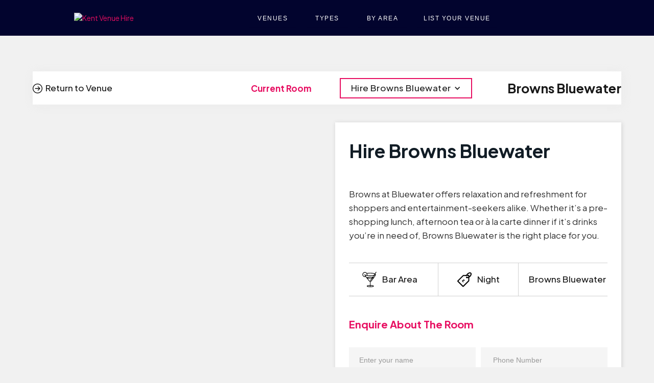

--- FILE ---
content_type: text/html
request_url: https://www.kentvenues.co.uk/rooms/hire-browns-bluewater
body_size: 18968
content:
<!DOCTYPE html><!-- Last Published: Wed Jan 07 2026 10:58:06 GMT+0000 (Coordinated Universal Time) --><html data-wf-domain="www.kentvenues.co.uk" data-wf-page="64d2272d96496c0b09bd3c3f" data-wf-site="64d2272d96496c0b09bd3c22" lang="en" data-wf-collection="64d2272d96496c0b09bd3c6e" data-wf-item-slug="hire-browns-bluewater"><head><meta charset="utf-8"/><title>Browns Bluewater | Hire Browns Bluewater</title><meta content="Browns at Bluewater offers relaxation and refreshment for shoppers and entertainment-seekers alike. Whether it’s a pre-shopping lunch, afternoon tea or à la carte dinner if it’s drinks you’re in need of, Browns Bluewater is the right place for you." name="description"/><meta content="Browns Bluewater | Hire Browns Bluewater" property="og:title"/><meta content="Browns at Bluewater offers relaxation and refreshment for shoppers and entertainment-seekers alike. Whether it’s a pre-shopping lunch, afternoon tea or à la carte dinner if it’s drinks you’re in need of, Browns Bluewater is the right place for you." property="og:description"/><meta content="https://cdn.prod.website-files.com/64d2272d96496c0b09bd3c29/64d2272d96496c0b09bd47bc_79182428_3094385637255918_1913501225647603712_n.avif" property="og:image"/><meta content="Browns Bluewater | Hire Browns Bluewater" property="twitter:title"/><meta content="Browns at Bluewater offers relaxation and refreshment for shoppers and entertainment-seekers alike. Whether it’s a pre-shopping lunch, afternoon tea or à la carte dinner if it’s drinks you’re in need of, Browns Bluewater is the right place for you." property="twitter:description"/><meta content="https://cdn.prod.website-files.com/64d2272d96496c0b09bd3c29/64d2272d96496c0b09bd47bc_79182428_3094385637255918_1913501225647603712_n.avif" property="twitter:image"/><meta property="og:type" content="website"/><meta content="summary_large_image" name="twitter:card"/><meta content="width=device-width, initial-scale=1" name="viewport"/><link href="https://cdn.prod.website-files.com/64d2272d96496c0b09bd3c22/css/staging-kent-venues.webflow.shared.6a93c43d4.min.css" rel="stylesheet" type="text/css" integrity="sha384-apPEPUmyTPvDtP6swW9KdcdHudx1NhcXSwbC2Ow5Din1YpecAG/bkCA9rDFxEctV" crossorigin="anonymous"/><link href="https://cdn.prod.website-files.com/64d2272d96496c0b09bd3c22/css/staging-kent-venues.webflow.64d2272d96496c0b09bd3c3f-e7680682e.min.css" rel="stylesheet" type="text/css" integrity="sha384-b4R7VlVJQNVNX5agLnTw4rL5ne1+7+48F/xwCYtdN87N4U+huI+dickQ4jQxNtJS" crossorigin="anonymous"/><link href="https://fonts.googleapis.com" rel="preconnect"/><link href="https://fonts.gstatic.com" rel="preconnect" crossorigin="anonymous"/><script src="https://ajax.googleapis.com/ajax/libs/webfont/1.6.26/webfont.js" type="text/javascript"></script><script type="text/javascript">WebFont.load({  google: {    families: ["Lato:100,100italic,300,300italic,400,400italic,700,700italic,900,900italic","Ubuntu:300,300italic,400,400italic,500,500italic,700,700italic","Open Sans:300,300italic,400,400italic,600,600italic,700,700italic,800,800italic","Exo:100,100italic,200,200italic,300,300italic,400,400italic,500,500italic,600,600italic,700,700italic,800,800italic,900,900italic","PT Serif:400,400italic,700,700italic","PT Sans:400,400italic,700,700italic","Work Sans:300,regular,500","Plus Jakarta Sans:200,300,regular,500,600,700,800,200italic"]  }});</script><script src="https://use.typekit.net/lgx5dlv.js" type="text/javascript"></script><script type="text/javascript">try{Typekit.load();}catch(e){}</script><script type="text/javascript">!function(o,c){var n=c.documentElement,t=" w-mod-";n.className+=t+"js",("ontouchstart"in o||o.DocumentTouch&&c instanceof DocumentTouch)&&(n.className+=t+"touch")}(window,document);</script><link href="https://cdn.prod.website-files.com/64d2272d96496c0b09bd3c22/659d2652dbc0c3a1e23089c8_compression_preview_%20(1).png" rel="shortcut icon" type="image/x-icon"/><link href="https://cdn.prod.website-files.com/64d2272d96496c0b09bd3c22/64d2272d96496c0b09bd3d26_rsz_kent_venues_logo_bg_1.jpg" rel="apple-touch-icon"/><link href="https://www.kentvenues.co.uk/rooms/hire-browns-bluewater" rel="canonical"/><!-- Global site tag (gtag.js) - Google Analytics -->
<script async src="https://www.googletagmanager.com/gtag/js?id=UA-161933770-1"></script>
<script>
  window.dataLayer = window.dataLayer || [];
  function gtag(){dataLayer.push(arguments);}
  gtag('js', new Date());

  gtag('config', 'UA-161933770-1');
</script>

<meta name="google-site-verification" content="SVT5qLLrRSaI3XWkT7_32rw2OzCmt46cegoekBYqIQU" />
<script async src="https://cdn.jsdelivr.net/npm/@finsweet/attributes-cmsfilter@1/cmsfilter.js"></script>
<style>
.product-card-image{background-size:cover !important; }
</style>



<style>
  @media screen and (min-device-width: 960px) and (max-device-width: 1300px) { 
    .body {
      font-size:12.5px;}
    
  }}
</style>

<link rel="preload" as="image" href="https://cdn.prod.website-files.com/64d2272d96496c0b09bd3c22/67f696a60e16e0c4f66b414a_company_event_with_40_people_in_the_room.avif" />
<link rel="preload" as="image" href="https://cdn.prod.website-files.com/64d2272d96496c0b09bd3c22/67f69297515a53efe6a01727_Top-down_cinematic_shot_of_a_grand_magical.avif" />
<link rel="preload" as="image" href="https://cdn.prod.website-files.com/64d2272d96496c0b09bd3c22/67f6929638fa78bff1a62659_Top-down_cinematic_shot_of_a_high.avif" />

<script type="application/ld+json">
{
  "@context": "https://schema.org",
  "@graph": [
    {
      "@type": "Organization",
      "name": "Kent Venues",
      "url": "https://kentvenues.co.uk",
      "logo": "https://cdn.prod.website-files.com/64d2272d96496c0b09bd3c22/68397e5315b5360bdb256a05_Screenshot%202025-05-30%20at%2010.45.37.png",
      "sameAs": [
        "https://www.facebook.com/kentvenues",
        "https://www.linkedin.com/company/kent-venues-ltd-www-kentvenues-co-uk-/",
        "https://x.com/kentvenues"
      ],
      "contactPoint": {
        "@type": "ContactPoint",
        "contactType": "enquiries",
        "telephone": "+447931795841",
        "areaServed": "GB"
      }
    },
    {
      "@type": "WebSite",
      "url": "https://kentvenues.co.uk"
    }
  ]
}
</script>
<script>
const showDialog = () => {
  document.getElementById('dialog').classList.add('show')
  const scrollY = document.documentElement.style.getPropertyValue('--scroll-y');
  const body = document.body;
  body.style.position = 'fixed';
  body.style.top = `-${scrollY}`;
};
const closeDialog = () => {
  const body = document.body;
  const scrollY = body.style.top;
  body.style.position = '';
  body.style.top = '';
  window.scrollTo(0, parseInt(scrollY || '0') * -1);
  document.getElementById('dialog').classList.remove('show');
}
window.addEventListener('scroll', () => {
  document.documentElement.style.setProperty('--scroll-y', `${window.scrollY}px`);
});
</script><script type="text/javascript">window.__WEBFLOW_CURRENCY_SETTINGS = {"currencyCode":"GBP","symbol":"£","decimal":".","fractionDigits":2,"group":",","template":"{{wf {\"path\":\"symbol\",\"type\":\"PlainText\"} }} {{wf {\"path\":\"amount\",\"type\":\"CommercePrice\"} }} {{wf {\"path\":\"currencyCode\",\"type\":\"PlainText\"} }}","hideDecimalForWholeNumbers":false};</script></head><body><div class="nav-wrapper-b"><div class="nav-container"><div class="logo-wrapper"><a href="/" class="navbar6-logo w-inline-block"><img src="https://cdn.prod.website-files.com/64d2272d96496c0b09bd3c22/64d2272d96496c0b09bd3db2_Final_20c.avif" width="170" alt="Kent Venue Hire" class="logo-rianos"/></a></div><div class="nav-item-wrapper"><a data-w-id="9045ec41-89bf-6e5d-22f3-5df2dedf04fa" href="/venues" class="nav-link-m-2"> venues</a><a href="/venue-types" data-w-id="9045ec41-89bf-6e5d-22f3-5df2dedf04fc" class="nav-link-m-2">types</a><a data-w-id="9045ec41-89bf-6e5d-22f3-5df2dedf04fe" href="/locations" class="nav-link-m-2 desk">by Area</a><a href="/advertise" data-w-id="9045ec41-89bf-6e5d-22f3-5df2dedf0503" class="nav-link-m-2 get-listed">LIST YOUR VENUE</a></div><div class="hide"><a href="/sign-up" data-w-id="973fb23b-f57b-7c1c-f8de-3cd2775aca61" class="nav-link-m-2 get-listed hide">Sign up</a><button class="nav-link-m-2 get-listed hide" data-wf-user-logout="Sign out" data-wf-user-login="Log in" type="button">Sign out</button></div><div data-node-type="commerce-cart-wrapper" data-wf-cart-type="rightDropdown" data-wf-cart-query="query Dynamo3 {
  database {
    id
    commerceOrder {
      comment
      extraItems {
        name
        pluginId
        pluginName
        price {
          decimalValue
          string
          unit
          value
        }
      }
      id
      startedOn
      statusFlags {
        hasDownloads
        hasSubscription
        isFreeOrder
        requiresShipping
      }
      subtotal {
        decimalValue
        string
        unit
        value
      }
      total {
        decimalValue
        string
        unit
        value
      }
      updatedOn
      userItems {
        count
        id
        price {
          value
          unit
          decimalValue
          string
        }
        product {
          id
          cmsLocaleId
          draft
          archived
          f_ec_product_type_2dr10dr: productType {
            id
            name
          }
          f_name_: name
          f_sku_properties_3dr: skuProperties {
            id
            name
            enum {
              id
              name
              slug
            }
          }
        }
        rowTotal {
          decimalValue
          string
          unit
          value
        }
        sku {
          cmsLocaleId
          draft
          archived
          f_main_image_4dr: mainImage {
            url
            file {
              size
              origFileName
              createdOn
              updatedOn
              mimeType
              width
              height
              variants {
                origFileName
                quality
                height
                width
                s3Url
                error
                size
              }
            }
            alt
          }
          f_sku_values_3dr: skuValues {
            property {
              id
            }
            value {
              id
            }
          }
          id
        }
        subscriptionFrequency
        subscriptionInterval
        subscriptionTrial
      }
      userItemsCount
    }
  }
  site {
    commerce {
      id
      businessAddress {
        country
      }
      defaultCountry
      defaultCurrency
      quickCheckoutEnabled
    }
  }
}" data-wf-page-link-href-prefix="" data-wf-cart-duration="400" class="w-commerce-commercecartwrapper cart"><a href="#" data-node-type="commerce-cart-open-link" aria-haspopup="dialog" aria-label="Open cart" role="button" class="w-commerce-commercecartopenlink cart-button hide w-inline-block"><svg class="w-commerce-commercecartopenlinkicon icon-cart" width="17px" height="17px" viewBox="0 0 17 17"><g stroke="none" stroke-width="1" fill="none" fill-rule="evenodd"><path d="M2.60592789,2 L0,2 L0,0 L4.39407211,0 L4.84288393,4 L16,4 L16,9.93844589 L3.76940945,12.3694378 L2.60592789,2 Z M15.5,17 C14.6715729,17 14,16.3284271 14,15.5 C14,14.6715729 14.6715729,14 15.5,14 C16.3284271,14 17,14.6715729 17,15.5 C17,16.3284271 16.3284271,17 15.5,17 Z M5.5,17 C4.67157288,17 4,16.3284271 4,15.5 C4,14.6715729 4.67157288,14 5.5,14 C6.32842712,14 7,14.6715729 7,15.5 C7,16.3284271 6.32842712,17 5.5,17 Z" fill="currentColor" fill-rule="nonzero"></path></g></svg><div class="cart-text-block w-inline-block">Cart</div><div data-wf-bindings="%5B%7B%22innerHTML%22%3A%7B%22type%22%3A%22Number%22%2C%22filter%22%3A%7B%22type%22%3A%22numberPrecision%22%2C%22params%22%3A%5B%220%22%2C%22numberPrecision%22%5D%7D%2C%22dataPath%22%3A%22database.commerceOrder.userItemsCount%22%7D%7D%5D" style="display:none" data-count-hide-rule="empty" class="w-commerce-commercecartopenlinkcount cart-quantity">0</div></a><div data-node-type="commerce-cart-container-wrapper" style="display:none" class="w-commerce-commercecartcontainerwrapper w-commerce-commercecartcontainerwrapper--cartType-rightDropdown"><div role="dialog" data-node-type="commerce-cart-container" class="w-commerce-commercecartcontainer"><div class="w-commerce-commercecartheader"><h4 class="w-commerce-commercecartheading">Your Cart</h4><a href="#" data-node-type="commerce-cart-close-link" role="button" aria-label="Close cart" class="w-commerce-commercecartcloselink w-inline-block"><svg width="16px" height="16px" viewBox="0 0 16 16"><g stroke="none" stroke-width="1" fill="none" fill-rule="evenodd"><g fill-rule="nonzero" fill="#333333"><polygon points="6.23223305 8 0.616116524 13.6161165 2.38388348 15.3838835 8 9.76776695 13.6161165 15.3838835 15.3838835 13.6161165 9.76776695 8 15.3838835 2.38388348 13.6161165 0.616116524 8 6.23223305 2.38388348 0.616116524 0.616116524 2.38388348 6.23223305 8"></polygon></g></g></svg></a></div><div class="w-commerce-commercecartformwrapper"><form data-node-type="commerce-cart-form" style="display:none" class="w-commerce-commercecartform"><script type="text/x-wf-template" id="wf-template-6b733396-fb36-83f7-09b2-0426cab665df">%3Cdiv%20class%3D%22w-commerce-commercecartitem%22%3E%3Cimg%20data-wf-bindings%3D%22%255B%257B%2522src%2522%253A%257B%2522type%2522%253A%2522ImageRef%2522%252C%2522filter%2522%253A%257B%2522type%2522%253A%2522identity%2522%252C%2522params%2522%253A%255B%255D%257D%252C%2522dataPath%2522%253A%2522database.commerceOrder.userItems%255B%255D.sku.f_main_image_4dr%2522%257D%257D%255D%22%20src%3D%22%22%20alt%3D%22%22%20class%3D%22w-commerce-commercecartitemimage%20w-dyn-bind-empty%22%2F%3E%3Cdiv%20class%3D%22w-commerce-commercecartiteminfo%22%3E%3Cdiv%20data-wf-bindings%3D%22%255B%257B%2522innerHTML%2522%253A%257B%2522type%2522%253A%2522PlainText%2522%252C%2522filter%2522%253A%257B%2522type%2522%253A%2522identity%2522%252C%2522params%2522%253A%255B%255D%257D%252C%2522dataPath%2522%253A%2522database.commerceOrder.userItems%255B%255D.product.f_name_%2522%257D%257D%255D%22%20class%3D%22w-commerce-commercecartproductname%20w-dyn-bind-empty%22%3E%3C%2Fdiv%3E%3Cdiv%20data-wf-bindings%3D%22%255B%257B%2522innerHTML%2522%253A%257B%2522type%2522%253A%2522CommercePrice%2522%252C%2522filter%2522%253A%257B%2522type%2522%253A%2522price%2522%252C%2522params%2522%253A%255B%255D%257D%252C%2522dataPath%2522%253A%2522database.commerceOrder.userItems%255B%255D.price%2522%257D%257D%255D%22%3E%240.00%3C%2Fdiv%3E%3Cscript%20type%3D%22text%2Fx-wf-template%22%20id%3D%22wf-template-6b733396-fb36-83f7-09b2-0426cab665e5%22%3E%253Cli%253E%253Cspan%2520data-wf-bindings%253D%2522%25255B%25257B%252522innerHTML%252522%25253A%25257B%252522type%252522%25253A%252522PlainText%252522%25252C%252522filter%252522%25253A%25257B%252522type%252522%25253A%252522identity%252522%25252C%252522params%252522%25253A%25255B%25255D%25257D%25252C%252522dataPath%252522%25253A%252522database.commerceOrder.userItems%25255B%25255D.product.f_sku_properties_3dr%25255B%25255D.name%252522%25257D%25257D%25255D%2522%2520class%253D%2522w-dyn-bind-empty%2522%253E%253C%252Fspan%253E%253Cspan%253E%253A%2520%253C%252Fspan%253E%253Cspan%2520data-wf-bindings%253D%2522%25255B%25257B%252522innerHTML%252522%25253A%25257B%252522type%252522%25253A%252522CommercePropValues%252522%25252C%252522filter%252522%25253A%25257B%252522type%252522%25253A%252522identity%252522%25252C%252522params%252522%25253A%25255B%25255D%25257D%25252C%252522dataPath%252522%25253A%252522database.commerceOrder.userItems%25255B%25255D.product.f_sku_properties_3dr%25255B%25255D%252522%25257D%25257D%25255D%2522%2520class%253D%2522w-dyn-bind-empty%2522%253E%253C%252Fspan%253E%253C%252Fli%253E%3C%2Fscript%3E%3Cul%20data-wf-bindings%3D%22%255B%257B%2522optionSets%2522%253A%257B%2522type%2522%253A%2522CommercePropTable%2522%252C%2522filter%2522%253A%257B%2522type%2522%253A%2522identity%2522%252C%2522params%2522%253A%255B%255D%257D%252C%2522dataPath%2522%253A%2522database.commerceOrder.userItems%255B%255D.product.f_sku_properties_3dr%5B%5D%2522%257D%257D%252C%257B%2522optionValues%2522%253A%257B%2522type%2522%253A%2522CommercePropValues%2522%252C%2522filter%2522%253A%257B%2522type%2522%253A%2522identity%2522%252C%2522params%2522%253A%255B%255D%257D%252C%2522dataPath%2522%253A%2522database.commerceOrder.userItems%255B%255D.sku.f_sku_values_3dr%2522%257D%257D%255D%22%20class%3D%22w-commerce-commercecartoptionlist%22%20data-wf-collection%3D%22database.commerceOrder.userItems%255B%255D.product.f_sku_properties_3dr%22%20data-wf-template-id%3D%22wf-template-6b733396-fb36-83f7-09b2-0426cab665e5%22%3E%3Cli%3E%3Cspan%20data-wf-bindings%3D%22%255B%257B%2522innerHTML%2522%253A%257B%2522type%2522%253A%2522PlainText%2522%252C%2522filter%2522%253A%257B%2522type%2522%253A%2522identity%2522%252C%2522params%2522%253A%255B%255D%257D%252C%2522dataPath%2522%253A%2522database.commerceOrder.userItems%255B%255D.product.f_sku_properties_3dr%255B%255D.name%2522%257D%257D%255D%22%20class%3D%22w-dyn-bind-empty%22%3E%3C%2Fspan%3E%3Cspan%3E%3A%20%3C%2Fspan%3E%3Cspan%20data-wf-bindings%3D%22%255B%257B%2522innerHTML%2522%253A%257B%2522type%2522%253A%2522CommercePropValues%2522%252C%2522filter%2522%253A%257B%2522type%2522%253A%2522identity%2522%252C%2522params%2522%253A%255B%255D%257D%252C%2522dataPath%2522%253A%2522database.commerceOrder.userItems%255B%255D.product.f_sku_properties_3dr%255B%255D%2522%257D%257D%255D%22%20class%3D%22w-dyn-bind-empty%22%3E%3C%2Fspan%3E%3C%2Fli%3E%3C%2Ful%3E%3Ca%20href%3D%22%23%22%20role%3D%22button%22%20aria-label%3D%22Remove%20item%20from%20cart%22%20data-wf-bindings%3D%22%255B%257B%2522data-commerce-sku-id%2522%253A%257B%2522type%2522%253A%2522ItemRef%2522%252C%2522filter%2522%253A%257B%2522type%2522%253A%2522identity%2522%252C%2522params%2522%253A%255B%255D%257D%252C%2522dataPath%2522%253A%2522database.commerceOrder.userItems%255B%255D.sku.id%2522%257D%257D%255D%22%20class%3D%22remove-button%20w-inline-block%22%20data-wf-cart-action%3D%22remove-item%22%20data-commerce-sku-id%3D%22%22%3E%3Cdiv%20class%3D%22link%22%3ERemove%3C%2Fdiv%3E%3C%2Fa%3E%3C%2Fdiv%3E%3Cinput%20aria-label%3D%22Update%20quantity%22%20data-wf-bindings%3D%22%255B%257B%2522value%2522%253A%257B%2522type%2522%253A%2522Number%2522%252C%2522filter%2522%253A%257B%2522type%2522%253A%2522numberPrecision%2522%252C%2522params%2522%253A%255B%25220%2522%252C%2522numberPrecision%2522%255D%257D%252C%2522dataPath%2522%253A%2522database.commerceOrder.userItems%255B%255D.count%2522%257D%257D%252C%257B%2522data-commerce-sku-id%2522%253A%257B%2522type%2522%253A%2522ItemRef%2522%252C%2522filter%2522%253A%257B%2522type%2522%253A%2522identity%2522%252C%2522params%2522%253A%255B%255D%257D%252C%2522dataPath%2522%253A%2522database.commerceOrder.userItems%255B%255D.sku.id%2522%257D%257D%255D%22%20data-wf-conditions%3D%22%257B%2522condition%2522%253A%257B%2522fields%2522%253A%257B%2522product%253Aec-product-type%2522%253A%257B%2522ne%2522%253A%2522e348fd487d0102946c9179d2a94bb613%2522%252C%2522type%2522%253A%2522Option%2522%257D%257D%257D%252C%2522dataPath%2522%253A%2522database.commerceOrder.userItems%255B%255D%2522%257D%22%20class%3D%22w-commerce-commercecartquantity%22%20required%3D%22%22%20pattern%3D%22%5E%5B0-9%5D%2B%24%22%20inputMode%3D%22numeric%22%20type%3D%22number%22%20name%3D%22quantity%22%20autoComplete%3D%22off%22%20data-wf-cart-action%3D%22update-item-quantity%22%20data-commerce-sku-id%3D%22%22%20value%3D%221%22%2F%3E%3C%2Fdiv%3E</script><div class="w-commerce-commercecartlist" data-wf-collection="database.commerceOrder.userItems" data-wf-template-id="wf-template-6b733396-fb36-83f7-09b2-0426cab665df"><div class="w-commerce-commercecartitem"><img data-wf-bindings="%5B%7B%22src%22%3A%7B%22type%22%3A%22ImageRef%22%2C%22filter%22%3A%7B%22type%22%3A%22identity%22%2C%22params%22%3A%5B%5D%7D%2C%22dataPath%22%3A%22database.commerceOrder.userItems%5B%5D.sku.f_main_image_4dr%22%7D%7D%5D" src="" alt="" class="w-commerce-commercecartitemimage w-dyn-bind-empty"/><div class="w-commerce-commercecartiteminfo"><div data-wf-bindings="%5B%7B%22innerHTML%22%3A%7B%22type%22%3A%22PlainText%22%2C%22filter%22%3A%7B%22type%22%3A%22identity%22%2C%22params%22%3A%5B%5D%7D%2C%22dataPath%22%3A%22database.commerceOrder.userItems%5B%5D.product.f_name_%22%7D%7D%5D" class="w-commerce-commercecartproductname w-dyn-bind-empty"></div><div data-wf-bindings="%5B%7B%22innerHTML%22%3A%7B%22type%22%3A%22CommercePrice%22%2C%22filter%22%3A%7B%22type%22%3A%22price%22%2C%22params%22%3A%5B%5D%7D%2C%22dataPath%22%3A%22database.commerceOrder.userItems%5B%5D.price%22%7D%7D%5D">$0.00</div><script type="text/x-wf-template" id="wf-template-6b733396-fb36-83f7-09b2-0426cab665e5">%3Cli%3E%3Cspan%20data-wf-bindings%3D%22%255B%257B%2522innerHTML%2522%253A%257B%2522type%2522%253A%2522PlainText%2522%252C%2522filter%2522%253A%257B%2522type%2522%253A%2522identity%2522%252C%2522params%2522%253A%255B%255D%257D%252C%2522dataPath%2522%253A%2522database.commerceOrder.userItems%255B%255D.product.f_sku_properties_3dr%255B%255D.name%2522%257D%257D%255D%22%20class%3D%22w-dyn-bind-empty%22%3E%3C%2Fspan%3E%3Cspan%3E%3A%20%3C%2Fspan%3E%3Cspan%20data-wf-bindings%3D%22%255B%257B%2522innerHTML%2522%253A%257B%2522type%2522%253A%2522CommercePropValues%2522%252C%2522filter%2522%253A%257B%2522type%2522%253A%2522identity%2522%252C%2522params%2522%253A%255B%255D%257D%252C%2522dataPath%2522%253A%2522database.commerceOrder.userItems%255B%255D.product.f_sku_properties_3dr%255B%255D%2522%257D%257D%255D%22%20class%3D%22w-dyn-bind-empty%22%3E%3C%2Fspan%3E%3C%2Fli%3E</script><ul data-wf-bindings="%5B%7B%22optionSets%22%3A%7B%22type%22%3A%22CommercePropTable%22%2C%22filter%22%3A%7B%22type%22%3A%22identity%22%2C%22params%22%3A%5B%5D%7D%2C%22dataPath%22%3A%22database.commerceOrder.userItems%5B%5D.product.f_sku_properties_3dr[]%22%7D%7D%2C%7B%22optionValues%22%3A%7B%22type%22%3A%22CommercePropValues%22%2C%22filter%22%3A%7B%22type%22%3A%22identity%22%2C%22params%22%3A%5B%5D%7D%2C%22dataPath%22%3A%22database.commerceOrder.userItems%5B%5D.sku.f_sku_values_3dr%22%7D%7D%5D" class="w-commerce-commercecartoptionlist" data-wf-collection="database.commerceOrder.userItems%5B%5D.product.f_sku_properties_3dr" data-wf-template-id="wf-template-6b733396-fb36-83f7-09b2-0426cab665e5"><li><span data-wf-bindings="%5B%7B%22innerHTML%22%3A%7B%22type%22%3A%22PlainText%22%2C%22filter%22%3A%7B%22type%22%3A%22identity%22%2C%22params%22%3A%5B%5D%7D%2C%22dataPath%22%3A%22database.commerceOrder.userItems%5B%5D.product.f_sku_properties_3dr%5B%5D.name%22%7D%7D%5D" class="w-dyn-bind-empty"></span><span>: </span><span data-wf-bindings="%5B%7B%22innerHTML%22%3A%7B%22type%22%3A%22CommercePropValues%22%2C%22filter%22%3A%7B%22type%22%3A%22identity%22%2C%22params%22%3A%5B%5D%7D%2C%22dataPath%22%3A%22database.commerceOrder.userItems%5B%5D.product.f_sku_properties_3dr%5B%5D%22%7D%7D%5D" class="w-dyn-bind-empty"></span></li></ul><a href="#" role="button" aria-label="Remove item from cart" data-wf-bindings="%5B%7B%22data-commerce-sku-id%22%3A%7B%22type%22%3A%22ItemRef%22%2C%22filter%22%3A%7B%22type%22%3A%22identity%22%2C%22params%22%3A%5B%5D%7D%2C%22dataPath%22%3A%22database.commerceOrder.userItems%5B%5D.sku.id%22%7D%7D%5D" class="remove-button w-inline-block" data-wf-cart-action="remove-item" data-commerce-sku-id=""><div class="link">Remove</div></a></div><input aria-label="Update quantity" data-wf-bindings="%5B%7B%22value%22%3A%7B%22type%22%3A%22Number%22%2C%22filter%22%3A%7B%22type%22%3A%22numberPrecision%22%2C%22params%22%3A%5B%220%22%2C%22numberPrecision%22%5D%7D%2C%22dataPath%22%3A%22database.commerceOrder.userItems%5B%5D.count%22%7D%7D%2C%7B%22data-commerce-sku-id%22%3A%7B%22type%22%3A%22ItemRef%22%2C%22filter%22%3A%7B%22type%22%3A%22identity%22%2C%22params%22%3A%5B%5D%7D%2C%22dataPath%22%3A%22database.commerceOrder.userItems%5B%5D.sku.id%22%7D%7D%5D" data-wf-conditions="%7B%22condition%22%3A%7B%22fields%22%3A%7B%22product%3Aec-product-type%22%3A%7B%22ne%22%3A%22e348fd487d0102946c9179d2a94bb613%22%2C%22type%22%3A%22Option%22%7D%7D%7D%2C%22dataPath%22%3A%22database.commerceOrder.userItems%5B%5D%22%7D" class="w-commerce-commercecartquantity" required="" pattern="^[0-9]+$" inputMode="numeric" type="number" name="quantity" autoComplete="off" data-wf-cart-action="update-item-quantity" data-commerce-sku-id="" value="1"/></div></div><div class="w-commerce-commercecartfooter"><div aria-atomic="true" aria-live="polite" class="w-commerce-commercecartlineitem"><div>Subtotal</div><div data-wf-bindings="%5B%7B%22innerHTML%22%3A%7B%22type%22%3A%22CommercePrice%22%2C%22filter%22%3A%7B%22type%22%3A%22price%22%2C%22params%22%3A%5B%5D%7D%2C%22dataPath%22%3A%22database.commerceOrder.subtotal%22%7D%7D%5D" class="w-commerce-commercecartordervalue"></div></div><div><div data-node-type="commerce-cart-quick-checkout-actions" style="display:none"><a role="button" tabindex="0" aria-label="Apple Pay" aria-haspopup="dialog" data-node-type="commerce-cart-apple-pay-button" style="background-image:-webkit-named-image(apple-pay-logo-white);background-size:100% 50%;background-position:50% 50%;background-repeat:no-repeat" class="w-commerce-commercecartapplepaybutton" tabindex="0"><div></div></a><a role="button" tabindex="0" aria-haspopup="dialog" data-node-type="commerce-cart-quick-checkout-button" style="display:none" class="w-commerce-commercecartquickcheckoutbutton"><svg class="w-commerce-commercequickcheckoutgoogleicon" xmlns="http://www.w3.org/2000/svg" xmlns:xlink="http://www.w3.org/1999/xlink" width="16" height="16" viewBox="0 0 16 16"><defs><polygon id="google-mark-a" points="0 .329 3.494 .329 3.494 7.649 0 7.649"></polygon><polygon id="google-mark-c" points=".894 0 13.169 0 13.169 6.443 .894 6.443"></polygon></defs><g fill="none" fill-rule="evenodd"><path fill="#4285F4" d="M10.5967,12.0469 L10.5967,14.0649 L13.1167,14.0649 C14.6047,12.6759 15.4577,10.6209 15.4577,8.1779 C15.4577,7.6339 15.4137,7.0889 15.3257,6.5559 L7.8887,6.5559 L7.8887,9.6329 L12.1507,9.6329 C11.9767,10.6119 11.4147,11.4899 10.5967,12.0469"></path><path fill="#34A853" d="M7.8887,16 C10.0137,16 11.8107,15.289 13.1147,14.067 C13.1147,14.066 13.1157,14.065 13.1167,14.064 L10.5967,12.047 C10.5877,12.053 10.5807,12.061 10.5727,12.067 C9.8607,12.556 8.9507,12.833 7.8887,12.833 C5.8577,12.833 4.1387,11.457 3.4937,9.605 L0.8747,9.605 L0.8747,11.648 C2.2197,14.319 4.9287,16 7.8887,16"></path><g transform="translate(0 4)"><mask id="google-mark-b" fill="#fff"><use xlink:href="#google-mark-a"></use></mask><path fill="#FBBC04" d="M3.4639,5.5337 C3.1369,4.5477 3.1359,3.4727 3.4609,2.4757 L3.4639,2.4777 C3.4679,2.4657 3.4749,2.4547 3.4789,2.4427 L3.4939,0.3287 L0.8939,0.3287 C0.8799,0.3577 0.8599,0.3827 0.8459,0.4117 C-0.2821,2.6667 -0.2821,5.3337 0.8459,7.5887 L0.8459,7.5997 C0.8549,7.6167 0.8659,7.6317 0.8749,7.6487 L3.4939,5.6057 C3.4849,5.5807 3.4729,5.5587 3.4639,5.5337" mask="url(#google-mark-b)"></path></g><mask id="google-mark-d" fill="#fff"><use xlink:href="#google-mark-c"></use></mask><path fill="#EA4335" d="M0.894,4.3291 L3.478,6.4431 C4.113,4.5611 5.843,3.1671 7.889,3.1671 C9.018,3.1451 10.102,3.5781 10.912,4.3671 L13.169,2.0781 C11.733,0.7231 9.85,-0.0219 7.889,0.0001 C4.941,0.0001 2.245,1.6791 0.894,4.3291" mask="url(#google-mark-d)"></path></g></svg><svg class="w-commerce-commercequickcheckoutmicrosofticon" xmlns="http://www.w3.org/2000/svg" width="16" height="16" viewBox="0 0 16 16"><g fill="none" fill-rule="evenodd"><polygon fill="#F05022" points="7 7 1 7 1 1 7 1"></polygon><polygon fill="#7DB902" points="15 7 9 7 9 1 15 1"></polygon><polygon fill="#00A4EE" points="7 15 1 15 1 9 7 9"></polygon><polygon fill="#FFB700" points="15 15 9 15 9 9 15 9"></polygon></g></svg><div>Pay with browser.</div></a></div><a href="/checkout" value="Continue to Checkout" data-node-type="cart-checkout-button" class="w-commerce-commercecartcheckoutbutton checkout-button" data-loading-text="Hang Tight...">Continue to Checkout</a></div></div></form><div class="w-commerce-commercecartemptystate"><div aria-live="polite" aria-label="This cart is empty">No items found.</div></div><div aria-live="assertive" style="display:none" data-node-type="commerce-cart-error" class="w-commerce-commercecarterrorstate"><div class="w-cart-error-msg" data-w-cart-quantity-error="Product is not available in this quantity." data-w-cart-general-error="Something went wrong when adding this item to the cart." data-w-cart-checkout-error="Checkout is disabled on this site." data-w-cart-cart_order_min-error="The order minimum was not met. Add more items to your cart to continue." data-w-cart-subscription_error-error="Before you purchase, please use your email invite to verify your address so we can send order updates.">Product is not available in this quantity.</div></div></div></div></div></div><a href="/wedding-package-deals" class="nav-link-m-2 dealz">Deals</a></div><div class="nav-content-wrapper"><div class="nav-dropdown-container nav-venues"><div class="nav-drop-col-links half"><h4 id="w-node-_9045ec41-89bf-6e5d-22f3-5df2dedf0508-dedf04f8" class="nav-title-name">Recommended Venues In Kent</h4><div id="w-node-_9045ec41-89bf-6e5d-22f3-5df2dedf050a-dedf04f8" class="nav-collection w-dyn-list"><div role="list" class="nav-grid-collection venues w-dyn-items"><div id="w-node-_9045ec41-89bf-6e5d-22f3-5df2dedf050c-dedf04f8" role="listitem" class="nav-item-list w-dyn-item"><a href="/venues/shires-oast-the-hop-farm" class="link-drop dropdown">Shires Oast @ The Hop Farm</a><div class="d-location">Maidstone</div></div><div id="w-node-_9045ec41-89bf-6e5d-22f3-5df2dedf050c-dedf04f8" role="listitem" class="nav-item-list w-dyn-item"><a href="/venues/mereworth-wines" class="link-drop dropdown">Mereworth Wines</a><div class="d-location">Tonbridge</div></div><div id="w-node-_9045ec41-89bf-6e5d-22f3-5df2dedf050c-dedf04f8" role="listitem" class="nav-item-list w-dyn-item"><a href="/venues/fort-road-hotel" class="link-drop dropdown">Fort Road Hotel</a><div class="d-location">Margate</div></div><div id="w-node-_9045ec41-89bf-6e5d-22f3-5df2dedf050c-dedf04f8" role="listitem" class="nav-item-list w-dyn-item"><a href="/venues/pavilion-folkestone" class="link-drop dropdown">The Pavilion Folkestone</a><div class="d-location">Folkestone</div></div><div id="w-node-_9045ec41-89bf-6e5d-22f3-5df2dedf050c-dedf04f8" role="listitem" class="nav-item-list w-dyn-item"><a href="/venues/tudor-barn-eltham" class="link-drop dropdown">Tudor Barn Eltham</a><div class="d-location">Eltham</div></div><div id="w-node-_9045ec41-89bf-6e5d-22f3-5df2dedf050c-dedf04f8" role="listitem" class="nav-item-list w-dyn-item"><a href="/venues/woodlands-art-centre" class="link-drop dropdown">Woodlands Art Centre</a><div class="d-location">Gillingham</div></div><div id="w-node-_9045ec41-89bf-6e5d-22f3-5df2dedf050c-dedf04f8" role="listitem" class="nav-item-list w-dyn-item"><a href="/venues/mercure-hythe-imperial" class="link-drop dropdown">Hythe Imperial Hotel</a><div class="d-location">Hythe</div></div><div id="w-node-_9045ec41-89bf-6e5d-22f3-5df2dedf050c-dedf04f8" role="listitem" class="nav-item-list w-dyn-item"><a href="/venues/dreamland-margate-2" class="link-drop dropdown">Dreamland Margate</a><div class="d-location">Margate</div></div><div id="w-node-_9045ec41-89bf-6e5d-22f3-5df2dedf050c-dedf04f8" role="listitem" class="nav-item-list w-dyn-item"><a href="/venues/kent-invicta-chamber-commerce" class="link-drop dropdown">Kent Invicta Chamber of Commerce</a><div class="d-location">Ashford</div></div><div id="w-node-_9045ec41-89bf-6e5d-22f3-5df2dedf050c-dedf04f8" role="listitem" class="nav-item-list w-dyn-item"><a href="/venues/the-historic-dockyard-chatham" class="link-drop dropdown">The Historic Dockyard Chatham</a><div class="d-location">Chatham</div></div><div id="w-node-_9045ec41-89bf-6e5d-22f3-5df2dedf050c-dedf04f8" role="listitem" class="nav-item-list w-dyn-item"><a href="/venues/kings-rochester-sports-centre-hire" class="link-drop dropdown">Kings Rochester Sports Centre</a><div class="d-location">Rochester</div></div><div id="w-node-_9045ec41-89bf-6e5d-22f3-5df2dedf050c-dedf04f8" role="listitem" class="nav-item-list w-dyn-item"><a href="/venues/port-lympne" class="link-drop dropdown">Port Lympne</a><div class="d-location">Lympne</div></div><div id="w-node-_9045ec41-89bf-6e5d-22f3-5df2dedf050c-dedf04f8" role="listitem" class="nav-item-list w-dyn-item"><a href="/venues/brenley-farm-2" class="link-drop dropdown">Brenley Farm</a><div class="d-location">Faversham</div></div><div id="w-node-_9045ec41-89bf-6e5d-22f3-5df2dedf050c-dedf04f8" role="listitem" class="nav-item-list w-dyn-item"><a href="/venues/orida-hotels-maidstone" class="link-drop dropdown">Orida Hotels Maidstone</a><div class="d-location">Maidstone</div></div><div id="w-node-_9045ec41-89bf-6e5d-22f3-5df2dedf050c-dedf04f8" role="listitem" class="nav-item-list w-dyn-item"><a href="/venues/cave-hotel-golf-resort" class="link-drop dropdown">Cave Hotel &amp; Golf Resort</a><div class="d-location">Canterbury</div></div></div></div><h4 id="w-node-_9045ec41-89bf-6e5d-22f3-5df2dedf0512-dedf04f8" class="view-more-nav-2"><a href="/venues">View All Venues</a></h4></div><div class="nav-drop-col-1 _40"><h4 id="w-node-_9045ec41-89bf-6e5d-22f3-5df2dedf0516-dedf04f8" class="nav-title-name">Sponsored Venue</h4><div id="w-node-_9045ec41-89bf-6e5d-22f3-5df2dedf0518-dedf04f8" class="popular-listing w-dyn-list"><div role="list" class="homelisting-wrapper-stretch nav-smalll w-dyn-items"><div id="w-node-_9045ec41-89bf-6e5d-22f3-5df2dedf051a-dedf04f8" role="listitem" class="nav-promo-listing w-dyn-item"><div class="tag-wrapper-3 nav-box"><div class="product-card-3 nav-promo"><a style="background-image:url(&quot;https://cdn.prod.website-files.com/64d2272d96496c0b09bd3c29/68076752756fbaa8f5b34859_sm_optimise-mereworth-wines-main-image.avif&quot;)" href="/venues/mereworth-wines" class="product-card-image nav-img w-inline-block"></a><div class="product-card-description nav"><div class="name-wrap-small nav"><h3 class="product-name-title nav">Mereworth Wines</h3></div><div class="price-wrapper"></div><div class="location-wrap"><div class="tagline tagline-type">Tonbridge</div><img src="https://cdn.prod.website-files.com/5e73cb22eeacb4850306ea58/5e73cb22eeacb4e78106eabf_pin%20(1).svg" width="16" alt="" class="pin-icon"/></div></div><div class="featured-lable-2"></div></div></div></div></div></div></div></div><div class="nav-dropdown-container nav-types"><div class="nav-drop-col-links full"><h4 id="w-node-_9045ec41-89bf-6e5d-22f3-5df2dedf052c-dedf04f8" class="nav-title-name">Venue Categories</h4><div id="w-node-_9045ec41-89bf-6e5d-22f3-5df2dedf052e-dedf04f8" class="nav-collection w-dyn-list"><div role="list" class="nav-grid-collection types w-dyn-items"><div id="w-node-_9045ec41-89bf-6e5d-22f3-5df2dedf0530-dedf04f8" role="listitem" class="nav-item-list w-dyn-item"><a href="/venue-types/kent-accommodation" class="link-drop dropdown">Accommodation Kent</a></div><div id="w-node-_9045ec41-89bf-6e5d-22f3-5df2dedf0530-dedf04f8" role="listitem" class="nav-item-list w-dyn-item"><a href="/venue-types/kent-asian-wedding-venues" class="link-drop dropdown">Asian Wedding Venues Kent</a></div><div id="w-node-_9045ec41-89bf-6e5d-22f3-5df2dedf0530-dedf04f8" role="listitem" class="nav-item-list w-dyn-item"><a href="/venue-types/kent-award-ceremony-venues" class="link-drop dropdown">Award Ceremony Venues Kent</a></div><div id="w-node-_9045ec41-89bf-6e5d-22f3-5df2dedf0530-dedf04f8" role="listitem" class="nav-item-list w-dyn-item"><a href="/venue-types/kent-award-winning-venues" class="link-drop dropdown">Award Winning Venues Kent</a></div><div id="w-node-_9045ec41-89bf-6e5d-22f3-5df2dedf0530-dedf04f8" role="listitem" class="nav-item-list w-dyn-item"><a href="/venue-types/kent-baby-shower-venues" class="link-drop dropdown">Baby Shower Venues Kent</a></div><div id="w-node-_9045ec41-89bf-6e5d-22f3-5df2dedf0530-dedf04f8" role="listitem" class="nav-item-list w-dyn-item"><a href="/venue-types/kent-banqueting-venues" class="link-drop dropdown">Banqueting Venues Kent</a></div><div id="w-node-_9045ec41-89bf-6e5d-22f3-5df2dedf0530-dedf04f8" role="listitem" class="nav-item-list w-dyn-item"><a href="/venue-types/kent-barns-to-hire" class="link-drop dropdown">Barns to Hire Kent</a></div><div id="w-node-_9045ec41-89bf-6e5d-22f3-5df2dedf0530-dedf04f8" role="listitem" class="nav-item-list w-dyn-item"><a href="/venue-types/kent-birthday-venues" class="link-drop dropdown">Birthday Venues Kent</a></div><div id="w-node-_9045ec41-89bf-6e5d-22f3-5df2dedf0530-dedf04f8" role="listitem" class="nav-item-list w-dyn-item"><a href="/venue-types/kent-boardrooms" class="link-drop dropdown">Boardrooms Kent</a></div><div id="w-node-_9045ec41-89bf-6e5d-22f3-5df2dedf0530-dedf04f8" role="listitem" class="nav-item-list w-dyn-item"><a href="/venue-types/kent-bowling-alleys-to-hire" class="link-drop dropdown">Bowling Alleys to Hire Kent</a></div><div id="w-node-_9045ec41-89bf-6e5d-22f3-5df2dedf0530-dedf04f8" role="listitem" class="nav-item-list w-dyn-item"><a href="/venue-types/kent-business-conferences" class="link-drop dropdown">Business Conferences Kent</a></div><div id="w-node-_9045ec41-89bf-6e5d-22f3-5df2dedf0530-dedf04f8" role="listitem" class="nav-item-list w-dyn-item"><a href="/venue-types/kent-castles-and-historic-venues" class="link-drop dropdown">Castles and Historic Venues Kent</a></div><div id="w-node-_9045ec41-89bf-6e5d-22f3-5df2dedf0530-dedf04f8" role="listitem" class="nav-item-list w-dyn-item"><a href="/venue-types/kent-childrens-party-venues" class="link-drop dropdown">Childrens Party Venues Kent</a></div><div id="w-node-_9045ec41-89bf-6e5d-22f3-5df2dedf0530-dedf04f8" role="listitem" class="nav-item-list w-dyn-item"><a href="/venue-types/kent-christmas-venues" class="link-drop dropdown">Christmas Venues Kent</a></div><div id="w-node-_9045ec41-89bf-6e5d-22f3-5df2dedf0530-dedf04f8" role="listitem" class="nav-item-list w-dyn-item"><a href="/venue-types/kent-cinemas-to-hire" class="link-drop dropdown">Cinemas to Hire Kent</a></div><div id="w-node-_9045ec41-89bf-6e5d-22f3-5df2dedf0530-dedf04f8" role="listitem" class="nav-item-list w-dyn-item"><a href="/venue-types/kent-conference-venues" class="link-drop dropdown">Conference Venues Kent</a></div><div id="w-node-_9045ec41-89bf-6e5d-22f3-5df2dedf0530-dedf04f8" role="listitem" class="nav-item-list w-dyn-item"><a href="/venue-types/kent-corporate-hospitality-venues" class="link-drop dropdown">Corporate Hospitality Venues Kent</a></div><div id="w-node-_9045ec41-89bf-6e5d-22f3-5df2dedf0530-dedf04f8" role="listitem" class="nav-item-list w-dyn-item"><a href="/venue-types/kent-cottages-to-rent" class="link-drop dropdown">Country Houses Kent</a></div><div id="w-node-_9045ec41-89bf-6e5d-22f3-5df2dedf0530-dedf04f8" role="listitem" class="nav-item-list w-dyn-item"><a href="/venue-types/kent-engagement-party-venues" class="link-drop dropdown">Engagement Party Venues Kent</a></div><div id="w-node-_9045ec41-89bf-6e5d-22f3-5df2dedf0530-dedf04f8" role="listitem" class="nav-item-list w-dyn-item"><a href="/venue-types/kent-exhibition-venues" class="link-drop dropdown">Exhibition Venues</a></div><div id="w-node-_9045ec41-89bf-6e5d-22f3-5df2dedf0530-dedf04f8" role="listitem" class="nav-item-list w-dyn-item"><a href="/venue-types/kent-film-locations" class="link-drop dropdown">Film Locations Kent</a></div><div id="w-node-_9045ec41-89bf-6e5d-22f3-5df2dedf0530-dedf04f8" role="listitem" class="nav-item-list w-dyn-item"><a href="/venue-types/kent-function-rooms" class="link-drop dropdown">Function Rooms Kent</a></div><div id="w-node-_9045ec41-89bf-6e5d-22f3-5df2dedf0530-dedf04f8" role="listitem" class="nav-item-list w-dyn-item"><a href="/venue-types/kent-funeral-venues" class="link-drop dropdown">Funeral Venues Kent</a></div><div id="w-node-_9045ec41-89bf-6e5d-22f3-5df2dedf0530-dedf04f8" role="listitem" class="nav-item-list w-dyn-item"><a href="/venue-types/kent-gastro-pubs" class="link-drop dropdown">Gastro Pubs Kent</a></div><div id="w-node-_9045ec41-89bf-6e5d-22f3-5df2dedf0530-dedf04f8" role="listitem" class="nav-item-list w-dyn-item"><a href="/venue-types/gay-friendly-venues-in-kent" class="link-drop dropdown">Gay-Friendly Venues In Kent</a></div><div id="w-node-_9045ec41-89bf-6e5d-22f3-5df2dedf0530-dedf04f8" role="listitem" class="nav-item-list w-dyn-item"><a href="/venue-types/kent-golf-clubs" class="link-drop dropdown">Golf Clubs Kent</a></div><div id="w-node-_9045ec41-89bf-6e5d-22f3-5df2dedf0530-dedf04f8" role="listitem" class="nav-item-list w-dyn-item"><a href="/venue-types/kent-halls-to-hire" class="link-drop dropdown">Halls to Hire Kent</a></div><div id="w-node-_9045ec41-89bf-6e5d-22f3-5df2dedf0530-dedf04f8" role="listitem" class="nav-item-list w-dyn-item"><a href="/venue-types/kent-hen-party-venues" class="link-drop dropdown">Hen Party Venues Kent</a></div><div id="w-node-_9045ec41-89bf-6e5d-22f3-5df2dedf0530-dedf04f8" role="listitem" class="nav-item-list w-dyn-item"><a href="/venue-types/kent-hotels-to-hire" class="link-drop dropdown">Hotels to Hire Kent</a></div><div id="w-node-_9045ec41-89bf-6e5d-22f3-5df2dedf0530-dedf04f8" role="listitem" class="nav-item-list w-dyn-item"><a href="/venue-types/lgbtq-friendly-venues" class="link-drop dropdown">LGBTQ Friendly Venues</a></div><div id="w-node-_9045ec41-89bf-6e5d-22f3-5df2dedf0530-dedf04f8" role="listitem" class="nav-item-list w-dyn-item"><a href="/venue-types/kent-large-venues" class="link-drop dropdown">Large Venues Kent</a></div><div id="w-node-_9045ec41-89bf-6e5d-22f3-5df2dedf0530-dedf04f8" role="listitem" class="nav-item-list w-dyn-item"><a href="/venue-types/kent-meetings-and-events" class="link-drop dropdown">Meetings and Events Kent</a></div><div id="w-node-_9045ec41-89bf-6e5d-22f3-5df2dedf0530-dedf04f8" role="listitem" class="nav-item-list w-dyn-item"><a href="/venue-types/kent-music-venues" class="link-drop dropdown">Music Venues Kent</a></div><div id="w-node-_9045ec41-89bf-6e5d-22f3-5df2dedf0530-dedf04f8" role="listitem" class="nav-item-list w-dyn-item"><a href="/venue-types/kent-party-venues" class="link-drop dropdown">Party Venues Kent</a></div><div id="w-node-_9045ec41-89bf-6e5d-22f3-5df2dedf0530-dedf04f8" role="listitem" class="nav-item-list w-dyn-item"><a href="/venue-types/kent-private-dining-venues" class="link-drop dropdown">Private Dining Venues Kent</a></div><div id="w-node-_9045ec41-89bf-6e5d-22f3-5df2dedf0530-dedf04f8" role="listitem" class="nav-item-list w-dyn-item"><a href="/venue-types/kent-private-hire-venues" class="link-drop dropdown">Private Hire Venues Kent</a></div><div id="w-node-_9045ec41-89bf-6e5d-22f3-5df2dedf0530-dedf04f8" role="listitem" class="nav-item-list w-dyn-item"><a href="/venue-types/kent-product-launch-venues" class="link-drop dropdown">Product Launch Venues Kent</a></div><div id="w-node-_9045ec41-89bf-6e5d-22f3-5df2dedf0530-dedf04f8" role="listitem" class="nav-item-list w-dyn-item"><a href="/venue-types/kent-prom-venues" class="link-drop dropdown">Prom Venues Kent</a></div><div id="w-node-_9045ec41-89bf-6e5d-22f3-5df2dedf0530-dedf04f8" role="listitem" class="nav-item-list w-dyn-item"><a href="/venue-types/kent-pubs-to-hire" class="link-drop dropdown">Pubs to Hire Kent</a></div><div id="w-node-_9045ec41-89bf-6e5d-22f3-5df2dedf0530-dedf04f8" role="listitem" class="nav-item-list w-dyn-item"><a href="/venue-types/kent-restaurants" class="link-drop dropdown">Restaurants Kent</a></div><div id="w-node-_9045ec41-89bf-6e5d-22f3-5df2dedf0530-dedf04f8" role="listitem" class="nav-item-list w-dyn-item"><a href="/venue-types/kent-seminar-venues" class="link-drop dropdown">Seminar Venues Kent</a></div><div id="w-node-_9045ec41-89bf-6e5d-22f3-5df2dedf0530-dedf04f8" role="listitem" class="nav-item-list w-dyn-item"><a href="/venue-types/spaces-to-hire-in-kent" class="link-drop dropdown">Spaces To Hire In Kent</a></div><div id="w-node-_9045ec41-89bf-6e5d-22f3-5df2dedf0530-dedf04f8" role="listitem" class="nav-item-list w-dyn-item"><a href="/venue-types/kent-sports-venues" class="link-drop dropdown">Sports Venues Kent</a></div><div id="w-node-_9045ec41-89bf-6e5d-22f3-5df2dedf0530-dedf04f8" role="listitem" class="nav-item-list w-dyn-item"><a href="/venue-types/kent-stag-do-venues" class="link-drop dropdown">Stag Do Venues Kent</a></div><div id="w-node-_9045ec41-89bf-6e5d-22f3-5df2dedf0530-dedf04f8" role="listitem" class="nav-item-list w-dyn-item"><a href="/venue-types/kent-team-building-venues" class="link-drop dropdown">Team Building Venues Kent</a></div><div id="w-node-_9045ec41-89bf-6e5d-22f3-5df2dedf0530-dedf04f8" role="listitem" class="nav-item-list w-dyn-item"><a href="/venue-types/kent-unique-venues" class="link-drop dropdown">Unique Venues Kent</a></div><div id="w-node-_9045ec41-89bf-6e5d-22f3-5df2dedf0530-dedf04f8" role="listitem" class="nav-item-list w-dyn-item"><a href="/venue-types/kent-unusual-venues" class="link-drop dropdown">Unusual Venues Kent</a></div><div id="w-node-_9045ec41-89bf-6e5d-22f3-5df2dedf0530-dedf04f8" role="listitem" class="nav-item-list w-dyn-item"><a href="/venue-types/kent-wedding-venues" class="link-drop dropdown">Wedding Venues Kent</a></div></div></div></div></div><div class="nav-dropdown-container nav-area"><div class="nav-drop-col-links"><h4 id="w-node-_9045ec41-89bf-6e5d-22f3-5df2dedf0537-dedf04f8" class="nav-title-name">Areas In Kent</h4><h4 id="w-node-_9045ec41-89bf-6e5d-22f3-5df2dedf0539-dedf04f8" class="view-more-nav-2"><a href="/locations">View All Areas</a></h4><div class="nav-collection w-dyn-list"><div role="list" class="nav-grid-collection area w-dyn-items"><div role="listitem" class="nav-item-list w-dyn-item"><a href="/locations/ashford" class="link-drop dropdown">Ashford Venue Hire</a></div><div role="listitem" class="nav-item-list w-dyn-item"><a href="/locations/bexleyheath" class="link-drop dropdown">Bexleyheath Venue Hire</a></div><div role="listitem" class="nav-item-list w-dyn-item"><a href="/locations/bromley" class="link-drop dropdown">Bromley Venue Hire</a></div><div role="listitem" class="nav-item-list w-dyn-item"><a href="/locations/canterbury" class="link-drop dropdown">Canterbury Venue Hire</a></div><div role="listitem" class="nav-item-list w-dyn-item"><a href="/locations/chatham" class="link-drop dropdown">Chatham Venue Hire</a></div><div role="listitem" class="nav-item-list w-dyn-item"><a href="/locations/chislehurst" class="link-drop dropdown">Chislehurst Venue Hire</a></div><div role="listitem" class="nav-item-list w-dyn-item"><a href="/locations/dartford" class="link-drop dropdown">Dartford Venue Hire</a></div><div role="listitem" class="nav-item-list w-dyn-item"><a href="/locations/deal" class="link-drop dropdown">Deal Venue Hire</a></div><div role="listitem" class="nav-item-list w-dyn-item"><a href="/locations/dover" class="link-drop dropdown">Dover Venue Hire</a></div><div role="listitem" class="nav-item-list w-dyn-item"><a href="/locations/eltham-venue-hire" class="link-drop dropdown">Eltham Venue Hire</a></div><div role="listitem" class="nav-item-list w-dyn-item"><a href="/locations/faversham-venue-hire" class="link-drop dropdown">Faversham Venue Hire</a></div><div role="listitem" class="nav-item-list w-dyn-item"><a href="/locations/folkestone" class="link-drop dropdown">Folkestone Venue Hire</a></div><div role="listitem" class="nav-item-list w-dyn-item"><a href="/locations/gravesend" class="link-drop dropdown">Gravesend Venue Hire</a></div><div role="listitem" class="nav-item-list w-dyn-item"><a href="/locations/herne-bay" class="link-drop dropdown">Herne Bay Venue Hire</a></div><div role="listitem" class="nav-item-list w-dyn-item"><a href="/locations/hythe" class="link-drop dropdown">Hythe Venue Hire</a></div><div role="listitem" class="nav-item-list w-dyn-item"><a href="/locations/kings-hill-venue-hire" class="link-drop dropdown">Kings Hill Venue Hire</a></div><div role="listitem" class="nav-item-list w-dyn-item"><a href="/locations/maidstone" class="link-drop dropdown">Maidstone Venue Hire</a></div><div role="listitem" class="nav-item-list w-dyn-item"><a href="/locations/margate" class="link-drop dropdown">Margate Venue Hire</a></div><div role="listitem" class="nav-item-list w-dyn-item"><a href="/locations/medway" class="link-drop dropdown">Medway Venue Hire</a></div><div role="listitem" class="nav-item-list w-dyn-item"><a href="/locations/orpington" class="link-drop dropdown">Orpington Venue Hire</a></div><div role="listitem" class="nav-item-list w-dyn-item"><a href="/locations/pluckley" class="link-drop dropdown">Pluckley Venue Hire</a></div><div role="listitem" class="nav-item-list w-dyn-item"><a href="/locations/rochester" class="link-drop dropdown">Rochester Venue Hire</a></div><div role="listitem" class="nav-item-list w-dyn-item"><a href="/locations/sevenoaks" class="link-drop dropdown">Sevenoaks Venue Hire</a></div><div role="listitem" class="nav-item-list w-dyn-item"><a href="/locations/swale" class="link-drop dropdown">Swale Venue Hire</a></div><div role="listitem" class="nav-item-list w-dyn-item"><a href="/locations/tenterden" class="link-drop dropdown">Tenterden Venue Hire</a></div><div role="listitem" class="nav-item-list w-dyn-item"><a href="/locations/thanet" class="link-drop dropdown">Thanet Venue Hire</a></div><div role="listitem" class="nav-item-list w-dyn-item"><a href="/locations/tonbridge" class="link-drop dropdown">Tonbridge Venue Hire</a></div><div role="listitem" class="nav-item-list w-dyn-item"><a href="/locations/tunbridge-wells" class="link-drop dropdown">Tunbridge Wells Venue Hire</a></div><div role="listitem" class="nav-item-list w-dyn-item"><a href="/locations/west-malling" class="link-drop dropdown">West Malling Venue Hire</a></div><div role="listitem" class="nav-item-list w-dyn-item"><a href="/locations/whitstable" class="link-drop dropdown">Whitstable Venue Hire</a></div></div></div></div><div class="nav-drop-col-1"><h4 id="w-node-_9045ec41-89bf-6e5d-22f3-5df2dedf0544-dedf04f8" class="nav-title-name">Kent Locations</h4><div id="w-node-_9045ec41-89bf-6e5d-22f3-5df2dedf0546-dedf04f8" class="popular-listing w-dyn-list"><div role="list" class="homelisting-wrapper-stretch nav-single w-dyn-items"><div id="w-node-_9045ec41-89bf-6e5d-22f3-5df2dedf0548-dedf04f8" role="listitem" class="w-dyn-item"><div class="tag-wrapper--n-a"><div class="product-card"><a style="background-image:url(&quot;https://cdn.prod.website-files.com/64d2272d96496c0b09bd3c29/64d2272d96496c0b09bd3eab_Bromley.avif&quot;)" href="/locations/bromley" class="product-card-image w-inline-block"></a><div class="product-card-description smaller"><div class="name-wrap-small nav-2"><h3 class="product-name-title nav">Bromley</h3></div></div></div></div></div></div></div></div></div></div><div class="nav-drop-search shadow"><form action="/search" class="search shadow w-form"><input class="search-input w-input" autofocus="true" maxlength="256" name="query" placeholder="Search for your type of venue" type="search" id="search" required=""/><input type="submit" class="search-button-5 w-button" value="Search"/></form></div></div><div class="nav-overlay"></div><div class="top-section padding"><div class="w-layout-grid rooms-grid"><div id="w-node-f989781d-acd3-3c66-316e-2db3f68450c0-09bd3c3f" class="room-select"><div id="seamless-replace" class="w-dyn-list"><div role="list" class="homelisting-wrapper-stretch rooms w-dyn-items"><div role="listitem" class="w-dyn-item"><div class="tag-wrapper l"><div class="product-card l"><div style="background-image:none" class="product-card-image test-cave"></div><div class="product-card-description"><div class="name-wrap-small"><h3 class="product-name-title">Hire Browns Bluewater</h3><div class="tagline tagline-type">Large Dining</div></div><div class="price-wrapper"></div></div></div></div></div></div><div role="navigation" aria-label="List" class="w-pagination-wrapper pagination"><div class="arrow-text">More Rooms</div></div></div></div><div id="w-node-_50f716d8-5eb5-46d9-ff15-a900b9ef98de-09bd3c3f" class="slider-wrap-wide"><h3 id="w-node-a49e58f1-2871-c103-0a5c-6a58e0db2836-09bd3c3f" class="venue-name">Browns Bluewater</h3><div data-hover="true" data-delay="0" id="w-node-_50f716d8-5eb5-46d9-ff15-a900b9ef98df-09bd3c3f" class="venue-drop_swap w-dropdown"><div class="dropdown-tog w-dropdown-toggle"><div class="w-icon-dropdown-toggle"></div><div class="venue-info-slider">Hire Browns Bluewater</div></div><nav class="dropdown-list w-dropdown-list"><div class="collection-list-wrapper-5 w-dyn-list"><div role="list" class="collection-list-3 w-dyn-items"><div role="listitem" class="w-dyn-item"><a href="/rooms/the-stable-flat-at-gate-street-barn" class="venue-link-swap w-condition-invisible w-dropdown-link">The Stable Flat at Gate Street Barn</a></div><div role="listitem" class="w-dyn-item"><a href="/rooms/the-hayloft-at-gate-street-barn" class="venue-link-swap w-condition-invisible w-dropdown-link">The Hayloft at Gate Street Barn</a></div><div role="listitem" class="w-dyn-item"><a href="/rooms/hire-oastbrook-estates" class="venue-link-swap w-condition-invisible w-dropdown-link">Hire Oastbrook Estates</a></div><div role="listitem" class="w-dyn-item"><a href="/rooms/hire-the-yarrow-hotel" class="venue-link-swap w-condition-invisible w-dropdown-link">Hire The Yarrow Hotel</a></div><div role="listitem" class="w-dyn-item"><a href="/rooms/junior-suites-at-the-yarrow-hotel" class="venue-link-swap w-condition-invisible w-dropdown-link">Junior Suites at The Yarrow Hotel</a></div><div role="listitem" class="w-dyn-item"><a href="/rooms/suites-at-the-yarrow-hotel" class="venue-link-swap w-condition-invisible w-dropdown-link">Suites at The Yarrow Hotel</a></div><div role="listitem" class="w-dyn-item"><a href="/rooms/master-suite-at-the-yarrow-hotel" class="venue-link-swap w-condition-invisible w-dropdown-link">Master Suite at The Yarrow Hotel</a></div><div role="listitem" class="w-dyn-item"><a href="/rooms/hire-the-plough-and-barn-at-leigh" class="venue-link-swap w-condition-invisible w-dropdown-link">Hire The Plough and Barn at Leigh</a></div><div role="listitem" class="w-dyn-item"><a href="/rooms/hire-st-julians-club" class="venue-link-swap w-condition-invisible w-dropdown-link">Hire St Julians Club</a></div><div role="listitem" class="w-dyn-item"><a href="/rooms/hire-the-manor-at-bickley" class="venue-link-swap w-condition-invisible w-dropdown-link">Hire The Manor at Bickley</a></div><div role="listitem" class="w-dyn-item"><a href="/rooms/the-cottage-at-the-manor-at-bickley" class="venue-link-swap w-condition-invisible w-dropdown-link">The Cottage at The Manor at Bickley</a></div><div role="listitem" class="w-dyn-item"><a href="/rooms/superior-double-at-the-manor-at-bickley" class="venue-link-swap w-condition-invisible w-dropdown-link">Superior Double at The Manor at Bickley</a></div><div role="listitem" class="w-dyn-item"><a href="/rooms/standard-double-at-the-manor-at-bickley" class="venue-link-swap w-condition-invisible w-dropdown-link">Standard Double at The Manor at Bickley</a></div><div role="listitem" class="w-dyn-item"><a href="/rooms/small-double-at-the-manor-at-bickley" class="venue-link-swap w-condition-invisible w-dropdown-link">Small Double at The Manor at Bickley</a></div><div role="listitem" class="w-dyn-item"><a href="/rooms/single-room-at-the-manor-at-bickley" class="venue-link-swap w-condition-invisible w-dropdown-link">Single Room at The Manor at Bickley</a></div><div role="listitem" class="w-dyn-item"><a href="/rooms/hire-pierremont-hall" class="venue-link-swap w-condition-invisible w-dropdown-link">Hire Pierremont Hall</a></div><div role="listitem" class="w-dyn-item"><a href="/rooms/the-mayors-parlour-room" class="venue-link-swap w-condition-invisible w-dropdown-link">The Mayor’s Parlour Room</a></div><div role="listitem" class="w-dyn-item"><a href="/rooms/the-council-chamber-hal" class="venue-link-swap w-condition-invisible w-dropdown-link">The Council Chamber Hal</a></div><div role="listitem" class="w-dyn-item"><a href="/rooms/hire-the-cherry-barn" class="venue-link-swap w-condition-invisible w-dropdown-link">Hire The Cherry Barn</a></div><div role="listitem" class="w-dyn-item"><a href="/rooms/hire-north-mymms-park" class="venue-link-swap w-condition-invisible w-dropdown-link">Hire North Mymms Park</a></div><div role="listitem" class="w-dyn-item"><a href="/rooms/hire-etchinghill-golf-club" class="venue-link-swap w-condition-invisible w-dropdown-link">Hire Etchinghill Golf Club</a></div><div role="listitem" class="w-dyn-item"><a href="/rooms/hire-hilton-cobham" class="venue-link-swap w-condition-invisible w-dropdown-link">Hire Hilton Cobham</a></div><div role="listitem" class="w-dyn-item"><a href="/rooms/lambert-suite" class="venue-link-swap w-condition-invisible w-dropdown-link">Lambert Suite</a></div><div role="listitem" class="w-dyn-item"><a href="/rooms/st-georges-suite" class="venue-link-swap w-condition-invisible w-dropdown-link">St Georges Suite</a></div><div role="listitem" class="w-dyn-item"><a href="/rooms/the-brooklands-suite" class="venue-link-swap w-condition-invisible w-dropdown-link">The Brooklands Suite</a></div><div role="listitem" class="w-dyn-item"><a href="/rooms/king-guest-room-with-double-sofabed" class="venue-link-swap w-condition-invisible w-dropdown-link">King Guest Room with Double Sofabed</a></div><div role="listitem" class="w-dyn-item"><a href="/rooms/king-guest-room-with-patio-or-balcony" class="venue-link-swap w-condition-invisible w-dropdown-link">King Guest Room with Patio or Balcony</a></div><div role="listitem" class="w-dyn-item"><a href="/rooms/king-guest-room" class="venue-link-swap w-condition-invisible w-dropdown-link">King Guest Room</a></div><div role="listitem" class="w-dyn-item"><a href="/rooms/two-double-bed-family-guest-room-at-hilton-cobham" class="venue-link-swap w-condition-invisible w-dropdown-link">﻿Two Double Bed Family Guest Room at Hilton Cobham</a></div><div role="listitem" class="w-dyn-item"><a href="/rooms/hire-st-edmunds-school" class="venue-link-swap w-condition-invisible w-dropdown-link">Hire St Edmund’s School</a></div><div role="listitem" class="w-dyn-item"><a href="/rooms/the-theatre-2" class="venue-link-swap w-condition-invisible w-dropdown-link">The Theatre at St Edmund’s School</a></div><div role="listitem" class="w-dyn-item"><a href="/rooms/music-dance-performance-space" class="venue-link-swap w-condition-invisible w-dropdown-link">Music, Dance &amp; Performance Space</a></div><div role="listitem" class="w-dyn-item"><a href="/rooms/sports-hall-outdoor-pitches" class="venue-link-swap w-condition-invisible w-dropdown-link">Sports Hall &amp; Outdoor Pitches</a></div><div role="listitem" class="w-dyn-item"><a href="/rooms/the-chapel-2" class="venue-link-swap w-condition-invisible w-dropdown-link">The Chapel</a></div><div role="listitem" class="w-dyn-item"><a href="/rooms/the-dining-hall-at-st-edmunds-school" class="venue-link-swap w-condition-invisible w-dropdown-link">The Dining Hall at St Edmund’s School</a></div><div role="listitem" class="w-dyn-item"><a href="/rooms/the-marquee-at-st-edmunds-school" class="venue-link-swap w-condition-invisible w-dropdown-link">The Marquee at St Edmund’s School</a></div><div role="listitem" class="w-dyn-item"><a href="/rooms/the-drawing-room-at-st-edmunds-school" class="venue-link-swap w-condition-invisible w-dropdown-link">The Drawing Room at St Edmund’s School</a></div><div role="listitem" class="w-dyn-item"><a href="/rooms/hire-preston-court" class="venue-link-swap w-condition-invisible w-dropdown-link">Hire Preston Court</a></div><div role="listitem" class="w-dyn-item"><a href="/rooms/the-great-hall-at-knowlton-court" class="venue-link-swap w-condition-invisible w-dropdown-link">The Great Hall at Knowlton Court</a></div><div role="listitem" class="w-dyn-item"><a href="/rooms/hire-knowlton-court" class="venue-link-swap w-condition-invisible w-dropdown-link">Hire Knowlton Court</a></div><div role="listitem" class="w-dyn-item"><a href="/rooms/the-knowlton-properties" class="venue-link-swap w-condition-invisible w-dropdown-link">The ﻿Knowlton Properties</a></div><div role="listitem" class="w-dyn-item"><a href="/rooms/the-knowlton-suite" class="venue-link-swap w-condition-invisible w-dropdown-link">The Knowlton Suite</a></div><div role="listitem" class="w-dyn-item"><a href="/rooms/the-knowlton-apartment" class="venue-link-swap w-condition-invisible w-dropdown-link">The Knowlton Apartment</a></div><div role="listitem" class="w-dyn-item"><a href="/rooms/the-dower-house" class="venue-link-swap w-condition-invisible w-dropdown-link">The Dower House</a></div><div role="listitem" class="w-dyn-item"><a href="/rooms/the-lodge-at-knowlton-court" class="venue-link-swap w-condition-invisible w-dropdown-link">The Lodge at Knowlton Court</a></div><div role="listitem" class="w-dyn-item"><a href="/rooms/tickenhurst-house" class="venue-link-swap w-condition-invisible w-dropdown-link">Tickenhurst House</a></div><div role="listitem" class="w-dyn-item"><a href="/rooms/the-home-farm" class="venue-link-swap w-condition-invisible w-dropdown-link">The Home Farm</a></div><div role="listitem" class="w-dyn-item"><a href="/rooms/hire-swarling-manor" class="venue-link-swap w-condition-invisible w-dropdown-link">Hire Swarling Manor</a></div><div role="listitem" class="w-dyn-item"><a href="/rooms/hire-tenterden-trout-waters-coombe-farm" class="venue-link-swap w-condition-invisible w-dropdown-link">Hire ﻿Tenterden Trout Waters Coombe Farm</a></div><div role="listitem" class="w-dyn-item"><a href="/rooms/hire-the-manor-gardens" class="venue-link-swap w-condition-invisible w-dropdown-link">Hire The Manor Gardens</a></div><div role="listitem" class="w-dyn-item"><a href="/rooms/hire-boxley-abbey" class="venue-link-swap w-condition-invisible w-dropdown-link">Hire Boxley Abbey</a></div><div role="listitem" class="w-dyn-item"><a href="/rooms/hire-solton-manor" class="venue-link-swap w-condition-invisible w-dropdown-link">Hire ﻿Solton Manor</a></div><div role="listitem" class="w-dyn-item"><a href="/rooms/hire-falconhurst" class="venue-link-swap w-condition-invisible w-dropdown-link">Hire ﻿Falconhurst</a></div><div role="listitem" class="w-dyn-item"><a href="/rooms/the-boys-bedroom" class="venue-link-swap w-condition-invisible w-dropdown-link">The Boys&#x27; Bedroom</a></div><div role="listitem" class="w-dyn-item"><a href="/rooms/the-north-room" class="venue-link-swap w-condition-invisible w-dropdown-link">The North Room</a></div><div role="listitem" class="w-dyn-item"><a href="/rooms/the-daisy-room" class="venue-link-swap w-condition-invisible w-dropdown-link">The Daisy Room</a></div><div role="listitem" class="w-dyn-item"><a href="/rooms/the-willow-room" class="venue-link-swap w-condition-invisible w-dropdown-link">The Willow Room</a></div><div role="listitem" class="w-dyn-item"><a href="/rooms/hire-ruffynes-barn" class="venue-link-swap w-condition-invisible w-dropdown-link">Hire Ruffynes Barn</a></div><div role="listitem" class="w-dyn-item"><a href="/rooms/hire-sands-hotel-margate" class="venue-link-swap w-condition-invisible w-dropdown-link">Hire Sands Hotel Margate</a></div><div role="listitem" class="w-dyn-item"><a href="/rooms/hire-cain-manor" class="venue-link-swap w-condition-invisible w-dropdown-link">Hire Cain Manor</a></div><div role="listitem" class="w-dyn-item"><a href="/rooms/hire-nettlestead-place" class="venue-link-swap w-condition-invisible w-dropdown-link">Hire Nettlestead Place</a></div><div role="listitem" class="w-dyn-item"><a href="/rooms/wedding-marquee-at-nettlestead-place" class="venue-link-swap w-condition-invisible w-dropdown-link">Wedding Marquee at Nettlestead Place</a></div><div role="listitem" class="w-dyn-item"><a href="/rooms/hire-chiddingstone-castle-2" class="venue-link-swap w-condition-invisible w-dropdown-link">Hire Chiddingstone Castle</a></div><div role="listitem" class="w-dyn-item"><a href="/rooms/the-orangery-at-chiddingstone-castle" class="venue-link-swap w-condition-invisible w-dropdown-link">The Orangery at Chiddingstone Castle</a></div><div role="listitem" class="w-dyn-item"><a href="/rooms/hire-chiddingstone-castle" class="venue-link-swap w-condition-invisible w-dropdown-link">Hire Chiddingstone Castle</a></div><div role="listitem" class="w-dyn-item"><a href="/rooms/hire-broome-park-hotel" class="venue-link-swap w-condition-invisible w-dropdown-link">Hire Broome Park Hotel</a></div><div role="listitem" class="w-dyn-item"><a href="/rooms/luxury-lodges-at-broome-park-hotel" class="venue-link-swap w-condition-invisible w-dropdown-link">Luxury Lodges at Broome Park Hotel</a></div><div role="listitem" class="w-dyn-item"><a href="/rooms/mansion-family-suites-at-broome-park-hotel" class="venue-link-swap w-condition-invisible w-dropdown-link">Mansion Family Suites at Broome Park Hotel</a></div><div role="listitem" class="w-dyn-item"><a href="/rooms/meeting-at-broome-park-hotel" class="venue-link-swap w-condition-invisible w-dropdown-link">Meeting at Broome Park Hotel</a></div><div role="listitem" class="w-dyn-item"><a href="/rooms/hire-the-rochester-corn-exchange" class="venue-link-swap w-condition-invisible w-dropdown-link">Hire The Rochester Corn Exchange</a></div><div role="listitem" class="w-dyn-item"><a href="/rooms/princes-hall" class="venue-link-swap w-condition-invisible w-dropdown-link">Princes Hall</a></div><div role="listitem" class="w-dyn-item"><a href="/rooms/queens-hall" class="venue-link-swap w-condition-invisible w-dropdown-link">Queens Hall</a></div><div role="listitem" class="w-dyn-item"><a href="/rooms/hire-wise-wedding-venue" class="venue-link-swap w-condition-invisible w-dropdown-link">Hire Wise Wedding Venue</a></div><div role="listitem" class="w-dyn-item"><a href="/rooms/hire-herons-park" class="venue-link-swap w-condition-invisible w-dropdown-link">Hire Herons Park</a></div><div role="listitem" class="w-dyn-item"><a href="/rooms/hire-bilsington-festival-fields" class="venue-link-swap w-condition-invisible w-dropdown-link">Hire Bilsington Festival Fields</a></div><div role="listitem" class="w-dyn-item"><a href="/rooms/hire-the-oak-barn" class="venue-link-swap w-condition-invisible w-dropdown-link">Hire The Oak Barn</a></div><div role="listitem" class="w-dyn-item"><a href="/rooms/the-byre" class="venue-link-swap w-condition-invisible w-dropdown-link">The Byre </a></div><div role="listitem" class="w-dyn-item"><a href="/rooms/weavers-cottages" class="venue-link-swap w-condition-invisible w-dropdown-link">Weaver&#x27;s Cottages</a></div><div role="listitem" class="w-dyn-item"><a href="/rooms/hire-westerham-golf-club" class="venue-link-swap w-condition-invisible w-dropdown-link">Hire Westerham Golf Club</a></div><div role="listitem" class="w-dyn-item"><a href="/rooms/sports-lounge-at-westerham-golf-club" class="venue-link-swap w-condition-invisible w-dropdown-link">Sports Lounge at Westerham Golf Club</a></div><div role="listitem" class="w-dyn-item"><a href="/rooms/valence-suite" class="venue-link-swap w-condition-invisible w-dropdown-link">Valence Suite</a></div><div role="listitem" class="w-dyn-item"><a href="/rooms/hire-marleybrook-house" class="venue-link-swap w-condition-invisible w-dropdown-link">Hire Marleybrook House</a></div><div role="listitem" class="w-dyn-item"><a href="/rooms/hire-oaks-farm" class="venue-link-swap w-condition-invisible w-dropdown-link">Hire ﻿Oaks Farm</a></div><div role="listitem" class="w-dyn-item"><a href="/rooms/hire-botleys-mansion-2" class="venue-link-swap w-condition-invisible w-dropdown-link">Hire Botleys Mansion</a></div><div role="listitem" class="w-dyn-item"><a href="/rooms/hire-botleys-mansion" class="venue-link-swap w-condition-invisible w-dropdown-link">An Elegant Surrey Country House Wedding Venue</a></div><div role="listitem" class="w-dyn-item"><a href="/rooms/hire-mount-ephraim-gardens" class="venue-link-swap w-condition-invisible w-dropdown-link">Hire Mount Ephraim Gardens</a></div><div role="listitem" class="w-dyn-item"><a href="/rooms/the-garden-wing-self-catering-accommodation-sleeping-12" class="venue-link-swap w-condition-invisible w-dropdown-link">﻿The Garden Wing - Self Catering Accommodation Sleeping 12 </a></div><div role="listitem" class="w-dyn-item"><a href="/rooms/maid-at-mount-ephraim-gardens" class="venue-link-swap w-condition-invisible w-dropdown-link">Maid at Mount Ephraim Gardens</a></div><div role="listitem" class="w-dyn-item"><a href="/rooms/sir-edwyn-suite" class="venue-link-swap w-condition-invisible w-dropdown-link">﻿Sir Edwyn Suite</a></div><div role="listitem" class="w-dyn-item"><a href="/rooms/hire-the-barnyard" class="venue-link-swap w-condition-invisible w-dropdown-link">Hire The BarnYard</a></div><div role="listitem" class="w-dyn-item"><a href="/rooms/the-apple-barn-and-courtyard" class="venue-link-swap w-condition-invisible w-dropdown-link">The Apple Barn And CourtYard</a></div><div role="listitem" class="w-dyn-item"><a href="/rooms/the-dressing-room-at-the-barnyard" class="venue-link-swap w-condition-invisible w-dropdown-link">The Dressing Room at The BarnYard</a></div><div role="listitem" class="w-dyn-item"><a href="/rooms/queen-room-at-the-george-in-rye" class="venue-link-swap w-condition-invisible w-dropdown-link">Queen Room at The George in Rye</a></div><div role="listitem" class="w-dyn-item"><a href="/rooms/superior-room-at-the-george-in-rye" class="venue-link-swap w-condition-invisible w-dropdown-link">Superior Room at The George in Rye</a></div><div role="listitem" class="w-dyn-item"><a href="/rooms/luxury-room-at-the-george-in-rye" class="venue-link-swap w-condition-invisible w-dropdown-link">Luxury Room at The George in Rye</a></div><div role="listitem" class="w-dyn-item"><a href="/rooms/junior-suites-at-the-george-in-rye" class="venue-link-swap w-condition-invisible w-dropdown-link">﻿Junior Suites at The George in Rye</a></div><div role="listitem" class="w-dyn-item"><a href="/rooms/hire-the-george-in-rye" class="venue-link-swap w-condition-invisible w-dropdown-link">Hire The George in Rye</a></div><div role="listitem" class="w-dyn-item"><a href="/rooms/hire-winters-barns" class="venue-link-swap w-condition-invisible w-dropdown-link">Hire Winters Barns</a></div><div role="listitem" class="w-dyn-item"><a href="/rooms/hire-the-darenth" class="venue-link-swap w-condition-invisible w-dropdown-link">Hire The Darenth</a></div><div role="listitem" class="w-dyn-item"><a href="/rooms/the-ballroom-at-the-darenth" class="venue-link-swap w-condition-invisible w-dropdown-link">The Ballroom at The Darenth</a></div></div></div></nav></div><h3 id="w-node-_7997a651-8371-9bad-a1ed-e4070a5eba66-09bd3c3f" class="h4-red">Current Room</h3><a id="w-node-_5c6d6191-e411-e818-a1c8-878fd69b844b-09bd3c3f" href="/venues/browns-bluewater" class="return-link w-inline-block"><h3 class="h4-black">Return to Venue</h3></a></div><div id="w-node-b4029542-f7e2-8008-8e04-ef243afe11cd-09bd3c3f" class="intro-room"><div id="w-node-_9c6d4b2b-d03d-bbd0-ead5-bd9a621287d3-09bd3c3f" class="rooms-img"><a href="#" style="background-image:url(&quot;https://cdn.prod.website-files.com/64d2272d96496c0b09bd3c29/64d2272d96496c0b09bd47bc_79182428_3094385637255918_1913501225647603712_n.avif&quot;)" class="main-img-light sm w-inline-block w-lightbox"><script type="application/json" class="w-json">{
  "items": [],
  "group": "Rooms-CMS"
}</script></a></div><div id="w-node-_04e73749-3abc-8f8e-7490-0dd808ff3d38-09bd3c3f" class="white-box-2 top-30"><div class="text-wrapper-contact pad nodiv"><div class="body-wrapper"><div class="heading-wrapper pad"><h1>Hire Browns Bluewater</h1></div><p>Browns at Bluewater offers relaxation and refreshment for shoppers and entertainment-seekers alike. Whether it’s a pre-shopping lunch, afternoon tea or à la carte dinner if it’s drinks you’re in need of, Browns Bluewater is the right place for you.</p></div><div class="room-quick-spec"><div class="box-wrapper"><img src="https://cdn.prod.website-files.com/64d2272d96496c0b09bd3c22/64d2272d96496c0b09bd3cda_cocktail%20(1).svg" width="30" alt="kent cocktail bars for hire" class="icn-small"/><h3 class="h4-black">Bar Area</h3></div><div class="box-wrapper m"><img src="https://cdn.prod.website-files.com/64d2272d96496c0b09bd3c22/64d2272d96496c0b09bd3c8c_KENT-Venues-icon-03.svg" width="30" alt="" class="icn-small"/><h3 class="h4-red w-dyn-bind-empty"></h3><h3 class="h4-black"> Night</h3></div><div class="box-wrapper"><h3 class="h4-black">Browns Bluewater</h3></div></div><div class="small-enquire"><div class="form-wrap small-form"><div class="small-head title"><h3 class="h3-red">Enquire About The Room</h3></div><div class="cta8-form w-form"><form id="wf-form-Rooms-Enquiry" name="wf-form-Rooms-Enquiry" data-name="Rooms Enquiry" method="get" class="contactform-wrap small w-node-_94ac683a-8b95-33ef-2968-16de40b4db80-09bd3c3f" data-wf-page-id="64d2272d96496c0b09bd3c3f" data-wf-element-id="94ac683a-8b95-33ef-2968-16de40b4db80" data-turnstile-sitekey="0x4AAAAAAAQTptj2So4dx43e"><input class="text-field-1 w-node-_94ac683a-8b95-33ef-2968-16de40b4db81-09bd3c3f w-input" maxlength="256" name="Name" data-name="Name" placeholder="Enter your name" type="text" id="Name" required=""/><input type="submit" data-wait="Please wait..." id="w-node-_94ac683a-8b95-33ef-2968-16de40b4db82-09bd3c3f" class="main-button-2 sm w-button" value="Submit"/><input class="text-field-1 w-node-_94ac683a-8b95-33ef-2968-16de40b4db83-09bd3c3f w-input" maxlength="256" name="Phone-Number" data-name="Phone Number" placeholder=" Phone Number" type="tel" id="Phone-Number"/><input class="text-field-1 w-node-_94ac683a-8b95-33ef-2968-16de40b4db84-09bd3c3f w-input" maxlength="256" name="Email" data-name="Email" placeholder="Enter your email *" type="email" id="Email" required=""/><input class="text-field-1 w-node-_08306eec-0615-bbab-da1a-135b3eb9360c-09bd3c3f w-input" maxlength="256" name="Date-Of-Event" data-name="Date Of Event" placeholder="Date" type="text" id="Date-Of-Event" required=""/><div id="w-node-f36e0371-563f-9824-6865-73da22e0de08-09bd3c3f" class="w-form-formrecaptcha g-recaptcha g-recaptcha-error g-recaptcha-disabled g-recaptcha-invalid-key"></div><textarea placeholder="Message about this room" maxlength="5000" id="Message" name="Message" data-name="Message" class="w-node-fab3299a-73c7-5ace-9b23-5db2eebc8230-09bd3c3f w-input"></textarea></form><div class="success-message w-form-done"><div>Thank you! Your submission has been received!</div></div><div class="error-message w-form-fail"><div>Oops! Something went wrong while submitting the form.</div></div></div></div></div></div></div><div class="amen-toggle-top white"><a href="https://www.facebook.com/kentvenues" id="w-node-d6d7bc8e-55a4-206d-6589-cff15df54e2f-09bd3c3f" target="_blank" class="link-tab-block w-inline-block"><img src="https://cdn.prod.website-files.com/64d2272d96496c0b09bd3c22/64d2272d96496c0b09bd3c96_facebook-circular-logo.svg" width="35" alt="" class="amen-icon"/><div class="small-link-text">Contact</div></a><a href="#detail" id="w-node-d6d7bc8e-55a4-206d-6589-cff15df54e33-09bd3c3f" class="link-tab-block w-inline-block"><img src="https://cdn.prod.website-files.com/64d2272d96496c0b09bd3c22/64d2272d96496c0b09bd3c8d_KENT-Venues-icon-02.svg" width="40" alt="" class="amen-icon"/><div class="small-link-text">Room Details</div></a><a href="#price" id="w-node-d6d7bc8e-55a4-206d-6589-cff15df54e37-09bd3c3f" class="link-tab-block w-inline-block"><img src="https://cdn.prod.website-files.com/64d2272d96496c0b09bd3c22/64d2272d96496c0b09bd3c8c_KENT-Venues-icon-03.svg" width="40" alt="" class="amen-icon"/><div class="small-link-text">Price</div></a></div></div><div id="detail" class="room-info w-node-_7c13ee6c-dafe-864f-6d9e-ac477e5dde59-09bd3c3f"><div class="content33-content"><div class="room-img-gird w-condition-invisible"><div class="rooms-cms_light w-dyn-list"><script type="text/x-wf-template" id="wf-template-b2319772-2530-7743-3777-c703ea7a4bed">%3Cdiv%20role%3D%22listitem%22%20class%3D%22w-dyn-item%20w-dyn-repeater-item%22%3E%3Ca%20href%3D%22%23%22%20style%3D%22background-image%3Anone%22%20class%3D%22lightbox-link%20rooms%20w-inline-block%20w-dyn-bind-empty%20w-lightbox%22%3E%3Cscript%20type%3D%22application%2Fjson%22%20class%3D%22w-json%22%3E%7B%0A%20%20%22items%22%3A%20%5B%5D%2C%0A%20%20%22group%22%3A%20%22Rooms-CMS%22%0A%7D%3C%2Fscript%3E%3C%2Fa%3E%3C%2Fdiv%3E</script><div role="list" class="r-cms w-dyn-items w-dyn-hide"></div><div class="w-dyn-empty"><div>No items found.</div></div></div></div><div class="white-box room-size with-pad"><div class="colour-side-blx pink"></div><div id="price" class="text-wrapper-contact"><div class="small-head"><img src="https://cdn.prod.website-files.com/64d2272d96496c0b09bd3c22/64d2272d96496c0b09bd3c8c_KENT-Venues-icon-03.svg" width="35" alt="" class="image"/><h3 class="heading-3">Price Guide</h3></div><div class="room-size-grid"><div id="w-node-_3a6e5103-97c2-374c-86f7-fbc03f47126e-09bd3c3f" class="line-seperator"></div><div id="w-node-_3a6e5103-97c2-374c-86f7-fbc03f47126f-09bd3c3f" class="horizontal-line"></div><p id="w-node-_3a6e5103-97c2-374c-86f7-fbc03f471270-09bd3c3f" class="contact-info-txt">Half Day Rate</p><p id="w-node-_3a6e5103-97c2-374c-86f7-fbc03f471272-09bd3c3f" class="room-info-para w-dyn-bind-empty"></p><p id="w-node-_3a6e5103-97c2-374c-86f7-fbc03f471274-09bd3c3f" class="contact-info-txt">Full Day Rate</p><div id="w-node-_3a6e5103-97c2-374c-86f7-fbc03f471276-09bd3c3f" class="line-seperator"></div><div id="w-node-_3a6e5103-97c2-374c-86f7-fbc03f471277-09bd3c3f" class="horizontal-line"></div><p id="w-node-_3a6e5103-97c2-374c-86f7-fbc03f471278-09bd3c3f" class="room-info-para promo">£229</p><p id="w-node-_3a6e5103-97c2-374c-86f7-fbc03f47127a-09bd3c3f" class="room-info-para w-dyn-bind-empty"></p><p id="w-node-_3a6e5103-97c2-374c-86f7-fbc03f47127c-09bd3c3f" class="room-info-para promo">£549</p><p id="w-node-_3a6e5103-97c2-374c-86f7-fbc03f47127e-09bd3c3f" class="contact-info-txt">Per Hour</p><p id="w-node-_3a6e5103-97c2-374c-86f7-fbc03f471280-09bd3c3f" class="room-info-para w-dyn-bind-empty"></p><p id="w-node-_3a6e5103-97c2-374c-86f7-fbc03f471282-09bd3c3f" class="room-info-para promo">£65</p><div id="w-node-_1f28deb1-cb30-dbed-d06e-9c5dcc092045-09bd3c3f" class="promo-price ab"><p class="promo-tag">Promo Price</p></div></div></div></div></div><div id="w-node-be3824cb-db11-306b-d59a-fe09e7cf5141-09bd3c3f" class="content33-items-wrap"><div class="top-wrap"><div class="content33-label-headline">Room Name</div><div class="venue-tag-top">Hire Browns Bluewater</div></div><div><div class="small-head title"><div class="h3-light">Room Details<br/></div></div><p class="paragraph-70">Your business most likely focuses on the following things each day: securing bookings, communicating with vendors, managing crowds, and marketing.<br/></p></div><div class="content33-divider"></div><div class="small-head title"><div class="h3-light">Room Dimensions<br/></div></div><div><div class="room-size-grid blk_grid"><div id="w-node-_9b27e10f-2cdd-e4d8-4844-3fbce104254e-09bd3c3f" class="line-seperator blk-div"></div><div id="w-node-_9b27e10f-2cdd-e4d8-4844-3fbce104254f-09bd3c3f" class="horizontal-line blk-div"></div><p id="w-node-_9b27e10f-2cdd-e4d8-4844-3fbce1042550-09bd3c3f" class="contact-info-txt">Width |<em class="ft"> ft / m</em></p><p id="w-node-_9b27e10f-2cdd-e4d8-4844-3fbce1042552-09bd3c3f" class="room-info-para-2 white w-dyn-bind-empty"></p><p id="w-node-_9b27e10f-2cdd-e4d8-4844-3fbce1042554-09bd3c3f" class="contact-info-txt">Length | <em class="ft">ft / m</em></p><div id="w-node-_9b27e10f-2cdd-e4d8-4844-3fbce1042556-09bd3c3f" class="line-seperator blk-div"></div><div id="w-node-_9b27e10f-2cdd-e4d8-4844-3fbce1042557-09bd3c3f" class="horizontal-line blk-div"></div><p id="w-node-_9b27e10f-2cdd-e4d8-4844-3fbce1042558-09bd3c3f" class="room-info-para-2 white w-dyn-bind-empty"></p><p id="w-node-_9b27e10f-2cdd-e4d8-4844-3fbce104255a-09bd3c3f" class="room-info-para-2 white w-dyn-bind-empty"></p><p id="w-node-_9b27e10f-2cdd-e4d8-4844-3fbce104255c-09bd3c3f" class="room-info-para-2 white w-dyn-bind-empty"></p><p id="w-node-_9b27e10f-2cdd-e4d8-4844-3fbce104255e-09bd3c3f" class="contact-info-txt">Height | <em class="ft">ft / m</em></p><p id="w-node-_9b27e10f-2cdd-e4d8-4844-3fbce1042560-09bd3c3f" class="room-info-para-2 white w-dyn-bind-empty"></p><p id="w-node-_9b27e10f-2cdd-e4d8-4844-3fbce1042562-09bd3c3f" class="room-info-para-2 white w-dyn-bind-empty"></p></div></div><div class="colour-side-blx-2 copy"></div><div class="content33-divider"></div><div class="small-head title w-condition-invisible"><div class="h3-light">Amenities<br/></div></div><div><div class="w-dyn-list"><div class="hide w-dyn-empty"><div>No items found.</div></div></div></div></div></div></div></div><div class="footer-wrapper"><div id="w-node-f5fb2030-1663-0df1-37ba-3b6b858b67f6-858b67f6" class="footer---main"><a id="w-node-f5fb2030-1663-0df1-37ba-3b6b858b67f7-858b67f6" href="/" class="footer-logo-2 w-inline-block"></a><p id="w-node-f5fb2030-1663-0df1-37ba-3b6b858b67fc-858b67f6" class="footer-1-para">Kent&#x27;s leading Local Venue Finding Website. Find a venue to hire, drink/dine in, stay at or eat using our free Website designed to help you find kent venues For hire for any occasion.<br/><br/></p><div id="w-node-f5fb2030-1663-0df1-37ba-3b6b858b680b-858b67f6" class="footer-sub right"><a href="/venue-types/kent-wedding-venues/" class="sub-link foot top">Kent Wedding Venues</a><a href="/venue-types/kent-party-venues/" class="sub-link foot">Kent Party Venues</a><a href="/venue-types/kent-conference-venues/" class="sub-link foot">Kent Conference Venues</a><a href="/venue-types/kent-meetings-and-events/" class="sub-link foot">Kent Meeting Venues</a><a href="/venue-types/function-rooms-in-kent/" class="sub-link foot">Kent Function Rooms </a><a href="#" class="nav-link-3 foot t">Popular Types</a></div><div id="w-node-f5fb2030-1663-0df1-37ba-3b6b858b6825-858b67f6" class="footer-sub right"><a href="/venues/cave-hotel-golf-resort" class="sub-link foot">Cave Hotel &amp; Golf Resort</a><a href="/venues/tudor-barn-eltham" class="sub-link foot">Tudor Barn Eltham</a><a href="/venues/shires-oast-the-hop-farm" class="sub-link foot">Hop Farm</a><a href="/venues/mereworth-wines" class="sub-link foot">Mereworth Wines</a><a href="/venues/orida-hotels-maidstone" class="sub-link foot">Orida Hotels Maidstone</a><a data-w-id="5c948184-d7f0-7f9d-6ef1-bc4b23960a76" href="#" class="nav-link-3 foot t">Favourite Venues</a></div><div id="w-node-f5fb2030-1663-0df1-37ba-3b6b858b6800-858b67f6" class="footer-sub right help"><a href="/about-us" class="sub-link foot top">About Us</a><a href="/testimonials" class="sub-link foot">Testimonials</a><a href="/terms-and-conditions" target="_blank" class="sub-link foot">Terms &amp; Conditions</a><a href="/privacy-policy" target="_blank" class="sub-link foot">Privacy</a><a href="/list-your-venue" class="sub-link foot">List Your Venue</a><a href="#" class="nav-link-3 foot t">Helpful Links</a><a href="/sitemap.xml" target="_blank" class="sub-link foot">Sitemap</a></div><div id="w-node-f5fb2030-1663-0df1-37ba-3b6b858b684c-858b67f6" class="location-foot-wrap"><a href="#" class="nav-link-3 foot n-p-copy">Locations in Kent</a><div class="footer-sub horizontal"><div class="collection-list-wrapper-4 w-dyn-list"><div role="list" class="l-foot-grid w-dyn-items"><div id="w-node-_7c43d7f5-1133-575f-d1d8-4eb46bb99747-858b67f6" role="listitem" class="f-location-ty w-dyn-item"><a href="/locations/ashford" class="sub-link foot location">Ashford</a></div><div id="w-node-_7c43d7f5-1133-575f-d1d8-4eb46bb99747-858b67f6" role="listitem" class="f-location-ty w-dyn-item"><a href="/locations/bexleyheath" class="sub-link foot location">Bexleyheath</a></div><div id="w-node-_7c43d7f5-1133-575f-d1d8-4eb46bb99747-858b67f6" role="listitem" class="f-location-ty w-dyn-item"><a href="/locations/bromley" class="sub-link foot location">Bromley</a></div><div id="w-node-_7c43d7f5-1133-575f-d1d8-4eb46bb99747-858b67f6" role="listitem" class="f-location-ty w-dyn-item"><a href="/locations/canterbury" class="sub-link foot location">Canterbury</a></div><div id="w-node-_7c43d7f5-1133-575f-d1d8-4eb46bb99747-858b67f6" role="listitem" class="f-location-ty w-dyn-item"><a href="/locations/chatham" class="sub-link foot location">Chatham</a></div><div id="w-node-_7c43d7f5-1133-575f-d1d8-4eb46bb99747-858b67f6" role="listitem" class="f-location-ty w-dyn-item"><a href="/locations/chislehurst" class="sub-link foot location">Chislehurst</a></div><div id="w-node-_7c43d7f5-1133-575f-d1d8-4eb46bb99747-858b67f6" role="listitem" class="f-location-ty w-dyn-item"><a href="/locations/dartford" class="sub-link foot location">Dartford</a></div><div id="w-node-_7c43d7f5-1133-575f-d1d8-4eb46bb99747-858b67f6" role="listitem" class="f-location-ty w-dyn-item"><a href="/locations/deal" class="sub-link foot location">Deal</a></div><div id="w-node-_7c43d7f5-1133-575f-d1d8-4eb46bb99747-858b67f6" role="listitem" class="f-location-ty w-dyn-item"><a href="/locations/dover" class="sub-link foot location">Dover</a></div><div id="w-node-_7c43d7f5-1133-575f-d1d8-4eb46bb99747-858b67f6" role="listitem" class="f-location-ty w-dyn-item"><a href="/locations/eltham-venue-hire" class="sub-link foot location">Eltham</a></div><div id="w-node-_7c43d7f5-1133-575f-d1d8-4eb46bb99747-858b67f6" role="listitem" class="f-location-ty w-dyn-item"><a href="/locations/faversham-venue-hire" class="sub-link foot location">Faversham</a></div><div id="w-node-_7c43d7f5-1133-575f-d1d8-4eb46bb99747-858b67f6" role="listitem" class="f-location-ty w-dyn-item"><a href="/locations/folkestone" class="sub-link foot location">Folkestone</a></div><div id="w-node-_7c43d7f5-1133-575f-d1d8-4eb46bb99747-858b67f6" role="listitem" class="f-location-ty w-dyn-item"><a href="/locations/gravesend" class="sub-link foot location">Gravesend</a></div><div id="w-node-_7c43d7f5-1133-575f-d1d8-4eb46bb99747-858b67f6" role="listitem" class="f-location-ty w-dyn-item"><a href="/locations/herne-bay" class="sub-link foot location">Herne Bay</a></div><div id="w-node-_7c43d7f5-1133-575f-d1d8-4eb46bb99747-858b67f6" role="listitem" class="f-location-ty w-dyn-item"><a href="/locations/hythe" class="sub-link foot location">Hythe</a></div><div id="w-node-_7c43d7f5-1133-575f-d1d8-4eb46bb99747-858b67f6" role="listitem" class="f-location-ty w-dyn-item"><a href="/locations/kings-hill-venue-hire" class="sub-link foot location">Kings Hill</a></div><div id="w-node-_7c43d7f5-1133-575f-d1d8-4eb46bb99747-858b67f6" role="listitem" class="f-location-ty w-dyn-item"><a href="/locations/maidstone" class="sub-link foot location">Maidstone</a></div><div id="w-node-_7c43d7f5-1133-575f-d1d8-4eb46bb99747-858b67f6" role="listitem" class="f-location-ty w-dyn-item"><a href="/locations/margate" class="sub-link foot location">Margate</a></div><div id="w-node-_7c43d7f5-1133-575f-d1d8-4eb46bb99747-858b67f6" role="listitem" class="f-location-ty w-dyn-item"><a href="/locations/medway" class="sub-link foot location">Medway</a></div><div id="w-node-_7c43d7f5-1133-575f-d1d8-4eb46bb99747-858b67f6" role="listitem" class="f-location-ty w-dyn-item"><a href="/locations/orpington" class="sub-link foot location">Orpington</a></div><div id="w-node-_7c43d7f5-1133-575f-d1d8-4eb46bb99747-858b67f6" role="listitem" class="f-location-ty w-dyn-item"><a href="/locations/pluckley" class="sub-link foot location">Pluckley</a></div><div id="w-node-_7c43d7f5-1133-575f-d1d8-4eb46bb99747-858b67f6" role="listitem" class="f-location-ty w-dyn-item"><a href="/locations/rochester" class="sub-link foot location">Rochester</a></div><div id="w-node-_7c43d7f5-1133-575f-d1d8-4eb46bb99747-858b67f6" role="listitem" class="f-location-ty w-dyn-item"><a href="/locations/sevenoaks" class="sub-link foot location">Sevenoaks</a></div><div id="w-node-_7c43d7f5-1133-575f-d1d8-4eb46bb99747-858b67f6" role="listitem" class="f-location-ty w-dyn-item"><a href="/locations/swale" class="sub-link foot location">Swale</a></div><div id="w-node-_7c43d7f5-1133-575f-d1d8-4eb46bb99747-858b67f6" role="listitem" class="f-location-ty w-dyn-item"><a href="/locations/tenterden" class="sub-link foot location">Tenterden</a></div><div id="w-node-_7c43d7f5-1133-575f-d1d8-4eb46bb99747-858b67f6" role="listitem" class="f-location-ty w-dyn-item"><a href="/locations/thanet" class="sub-link foot location">Thanet</a></div><div id="w-node-_7c43d7f5-1133-575f-d1d8-4eb46bb99747-858b67f6" role="listitem" class="f-location-ty w-dyn-item"><a href="/locations/tonbridge" class="sub-link foot location">Tonbridge</a></div><div id="w-node-_7c43d7f5-1133-575f-d1d8-4eb46bb99747-858b67f6" role="listitem" class="f-location-ty w-dyn-item"><a href="/locations/tunbridge-wells" class="sub-link foot location">Tunbridge Wells</a></div><div id="w-node-_7c43d7f5-1133-575f-d1d8-4eb46bb99747-858b67f6" role="listitem" class="f-location-ty w-dyn-item"><a href="/locations/west-malling" class="sub-link foot location">West Malling</a></div><div id="w-node-_7c43d7f5-1133-575f-d1d8-4eb46bb99747-858b67f6" role="listitem" class="f-location-ty w-dyn-item"><a href="/locations/whitstable" class="sub-link foot location">Whitstable</a></div></div></div></div></div><div id="w-node-a847ec90-649f-4610-4ce3-ea0382a1acb0-858b67f6" class="social-wrap"><div class="social-container foot"><a href="https://twitter.com/kentvenues" target="_blank" class="socal-linkblock foot _1 w-inline-block"><img src="https://cdn.prod.website-files.com/5c9a427820ae4834aab70dd1/5cd4c13f90d2deb805a7407d_twitter-logo-silhouette.svg" width="20" alt="" class="phone-icon foot"/></a><a href="https://www.facebook.com/kentvenues" target="_blank" class="socal-linkblock foot s w-inline-block"><img src="https://cdn.prod.website-files.com/5c9a427820ae4834aab70dd1/5cd4c1856c861f276dcf13b1_iconmonstr-facebook-6.svg" width="20" alt="" class="phone-icon foot"/></a><a href="mailto:KV Footer - Quick Enquire?subject=venues%40kentvenues.co.uk" class="socal-linkblock foot w-inline-block"><img src="https://cdn.prod.website-files.com/5c9a427820ae4834aab70dd1/5cd4c8e1f95bc7604a78e54b_email.svg" width="23" alt="" class="phone-icon foot"/><h4 class="phone-number foot">Email</h4></a></div><div class="footer-1-copywrite copyrite">© Kent Venues 2011-2026. <br/>All rights reserved.<br/></div><div class="credit"><span class="text-span">Site by</span> <a href="https://www.maidstonedigital.co.uk" target="_blank">Maidstone Digital</a><br/></div></div></div></div><script src="https://d3e54v103j8qbb.cloudfront.net/js/jquery-3.5.1.min.dc5e7f18c8.js?site=64d2272d96496c0b09bd3c22" type="text/javascript" integrity="sha256-9/aliU8dGd2tb6OSsuzixeV4y/faTqgFtohetphbbj0=" crossorigin="anonymous"></script><script src="https://cdn.prod.website-files.com/64d2272d96496c0b09bd3c22/js/webflow.ebd09dce.b3e2477efb04417b.js" type="text/javascript" integrity="sha384-90fdFziEO9b1gq6e9YG7hJZIHEzR684tiDy4ed5kcjcxufIoT1rx8hPG+i4j3AnP" crossorigin="anonymous"></script>

<style>
  @media screen and (min-device-width: 960px) and (max-device-width: 1300px) { 
    .body {
      font-size:12.5px;}
    
  }}
</style><!-- Start seamless-pagination custom code -->

<script src="https://cdnjs.cloudflare.com/ajax/libs/jquery.pjax/2.0.1/jquery.pjax.min.js"></script>
<script>
  var containerSelector = '#seamless-replace';
  $(document).pjax(
    '.w-pagination-wrapper a',
    containerSelector,
    {
      container: containerSelector, 
      fragment: containerSelector,
      scrollTo: false,
      timeout: 2500,
    }
  );
  // These 3 lines should reinitialize interactions
  $(document).on('pjax:end', function() {
    Webflow.require('ix2').init();
  });
</script>

<!-- End seamless-pagination custom code --></body></html>

--- FILE ---
content_type: text/javascript
request_url: https://cdn.prod.website-files.com/64d2272d96496c0b09bd3c22/js/webflow.achunk.bfede2977613c8cb.js
body_size: 21325
content:
(self.webpackChunk=self.webpackChunk||[]).push([["911"],{31024:function(t,e,r){"use strict";var n=r(52106),o=r(59451),i=r(97043);t.exports=r(24770)||n.call(i,o)},59451:function(t){"use strict";t.exports=Function.prototype.apply},97043:function(t){"use strict";t.exports=Function.prototype.call},46960:function(t,e,r){"use strict";var n=r(52106),o=r(66671),i=r(97043),a=r(31024);t.exports=function(t){if(t.length<1||"function"!=typeof t[0])throw new o("a function is required");return a(n,i,t)}},24770:function(t){"use strict";t.exports="undefined"!=typeof Reflect&&Reflect&&Reflect.apply},3690:function(t,e,r){"use strict";var n=r(7297),o=r(46960),i=o([n("%String.prototype.indexOf%")]);t.exports=function(t,e){var r=n(t,!!e);return"function"==typeof r&&i(t,".prototype.")>-1?o([r]):r}},61081:function(t,e,r){"use strict";var n=r(70926).IteratorPrototype,o=r(89638),i=r(58269),a=r(64470),c=r(13759),u=function(){return this};t.exports=function(t,e,r){var f=e+" Iterator";return t.prototype=o(n,{next:i(1,r)}),a(t,f,!1,!0),c[f]=u,t}},6490:function(t,e,r){var n=r(35878),o=r(64831),i=r(2836),a=r(95827).f;t.exports=function(t){var e=n.Symbol||(n.Symbol={});o(e,t)||a(e,t,{value:i.f(t)})}},70926:function(t,e,r){"use strict";var n,o,i,a=r(64198),c=r(13422),u=r(89638),f=r(80327),s=r(78238),l=r(33608),p=r(43581),y=l("iterator"),d=!1;[].keys&&("next"in(i=[].keys())?(o=f(f(i)))!==Object.prototype&&(n=o):d=!0),void 0==n||a(function(){var t={};return n[y].call(t)!==t})?n={}:p&&(n=u(n)),c(n[y])||s(n,y,function(){return this}),t.exports={IteratorPrototype:n,BUGGY_SAFARI_ITERATORS:d}},18780:function(t,e,r){var n=r(73442),o=r(64198),i=r(6201),a=r(58513),c=r(12967).trim,u=r(31465),f=n.parseInt,s=n.Symbol,l=s&&s.iterator,p=/^[+-]?0x/i,y=i(p.exec);t.exports=8!==f(u+"08")||22!==f(u+"0x16")||l&&!o(function(){f(Object(l))})?function(t,e){var r=c(a(t));return f(r,e>>>0||(y(p,r)?16:10))}:f},34010:function(t,e,r){"use strict";var n=r(73442),o=r(45723),i=r(61081),a=r(63292),c=r(73561),u=r(94562),f="Incorrect Number.range arguments",s="NumericRangeIterator",l=o.set,p=o.getterFor(s),y=n.RangeError,d=n.TypeError,h=i(function(t,e,r,n,o,i){if(typeof t!=n||e!==1/0&&e!==-1/0&&typeof e!=n)throw new d(f);if(t===1/0||t===-1/0)throw new y(f);var c,p=e>t,h=!1;if(void 0===r)c=void 0;else if(a(r))c=r.step,h=!!r.inclusive;else if(typeof r==n)c=r;else throw new d(f);if(null==c&&(c=p?i:-i),typeof c!=n)throw new d(f);if(c===1/0||c===-1/0||c===o&&t!==e)throw new y(f);var b=t!=t||e!=e||c!=c||e>t!=c>o;l(this,{type:s,start:t,end:e,step:c,inclusiveEnd:h,hitsEnd:b,currentCount:o,zero:o}),u||(this.start=t,this.end=e,this.step=c,this.inclusive=h)},s,function(){var t=p(this);if(t.hitsEnd)return{value:void 0,done:!0};var e=t.start,r=t.end,n=e+t.step*t.currentCount++;n===r&&(t.hitsEnd=!0);var o=t.inclusiveEnd;return(r>e?o?n>r:n>=r:o?r>n:r>=n)?{value:void 0,done:t.hitsEnd=!0}:{value:n,done:!1}}),b=function(t){return{get:t,set:function(){},configurable:!0,enumerable:!1}};u&&c(h.prototype,{start:b(function(){return p(this).start}),end:b(function(){return p(this).end}),inclusive:b(function(){return p(this).inclusiveEnd}),step:b(function(){return p(this).step})}),t.exports=h},35878:function(t,e,r){t.exports=r(73442)},64470:function(t,e,r){var n=r(95827).f,o=r(64831),i=r(33608)("toStringTag");t.exports=function(t,e,r){t&&!o(t=r?t:t.prototype,i)&&n(t,i,{configurable:!0,value:e})}},12967:function(t,e,r){var n=r(6201),o=r(98369),i=r(58513),a=r(31465),c=n("".replace),u="["+a+"]",f=RegExp("^"+u+u+"*"),s=RegExp(u+u+"*$"),l=function(t){return function(e){var r=i(o(e));return 1&t&&(r=c(r,f,"")),2&t&&(r=c(r,s,"")),r}};t.exports={start:l(1),end:l(2),trim:l(3)}},58513:function(t,e,r){var n=r(73442),o=r(70229),i=n.String;t.exports=function(t){if("Symbol"===o(t))throw TypeError("Cannot convert a Symbol value to a string");return i(t)}},2836:function(t,e,r){e.f=r(33608)},31465:function(t){t.exports="	\n\v\f\r \xa0              　\u2028\u2029\uFEFF"},65723:function(t,e,r){"use strict";var n=r(25545),o=r(73442),i=r(6201),a=r(78063),c=r(18780),u="Invalid number representation",f=o.RangeError,s=o.SyntaxError,l=o.TypeError,p=/^[\da-z]+$/,y=i("".charAt),d=i(p.exec),h=i(1..toString),b=i("".slice);n({target:"Number",stat:!0},{fromString:function(t,e){var r,n,o=1;if("string"!=typeof t)throw l(u);if(!t.length||"-"==y(t,0)&&(o=-1,!(t=b(t,1)).length))throw s(u);if((r=void 0===e?10:a(e))<2||r>36)throw f("Invalid radix");if(!d(p,t)||h(n=c(t,r),r)!==t)throw s(u);return o*n}})},48258:function(t,e,r){"use strict";var n=r(25545),o=r(34010);n({target:"Number",stat:!0},{range:function(t,e,r){return new o(t,e,r,"number",0,1)}})},84037:function(t,e,r){r(6490)("matcher")},68259:function(t,e,r){r(6490)("metadata")},60033:function(t,e,r){r(6490)("observable")},9246:function(t,e,r){r(6490)("patternMatch")},67321:function(t,e,r){r(6490)("replaceAll")},89433:function(){if("undefined"!=typeof window)try{var t=new window.CustomEvent("test",{cancelable:!0});if(t.preventDefault(),!0!==t.defaultPrevented)throw Error("Could not prevent default")}catch(t){var e=function(t,e){var r,n;return(e=e||{}).bubbles=!!e.bubbles,e.cancelable=!!e.cancelable,(r=document.createEvent("CustomEvent")).initCustomEvent(t,e.bubbles,e.cancelable,e.detail),n=r.preventDefault,r.preventDefault=function(){n.call(this);try{Object.defineProperty(this,"defaultPrevented",{get:function(){return!0}})}catch(t){this.defaultPrevented=!0}},r};e.prototype=window.Event.prototype,window.CustomEvent=e}},66674:function(t,e,r){"use strict";var n,o=r(46960),i=r(21536);try{n=[].__proto__===Array.prototype}catch(t){if(!t||"object"!=typeof t||!("code"in t)||"ERR_PROTO_ACCESS"!==t.code)throw t}var a=!!n&&i&&i(Object.prototype,"__proto__"),c=Object,u=c.getPrototypeOf;t.exports=a&&"function"==typeof a.get?o([a.get]):"function"==typeof u&&function(t){return u(null==t?t:c(t))}},88093:function(t){"use strict";var e=Object.defineProperty||!1;if(e)try{e({},"a",{value:1})}catch(t){e=!1}t.exports=e},23413:function(t){"use strict";t.exports=EvalError},52137:function(t){"use strict";t.exports=Error},7344:function(t){"use strict";t.exports=RangeError},85783:function(t){"use strict";t.exports=ReferenceError},6214:function(t){"use strict";t.exports=SyntaxError},66671:function(t){"use strict";t.exports=TypeError},60908:function(t){"use strict";t.exports=URIError},95391:function(t){"use strict";t.exports=Object},38365:function(t){"use strict";var e=Object.prototype.toString,r=Math.max,n=function(t,e){for(var r=[],n=0;n<t.length;n+=1)r[n]=t[n];for(var o=0;o<e.length;o+=1)r[o+t.length]=e[o];return r},o=function(t,e){for(var r=[],n=e||0,o=0;n<t.length;n+=1,o+=1)r[o]=t[n];return r},i=function(t,e){for(var r="",n=0;n<t.length;n+=1)r+=t[n],n+1<t.length&&(r+=e);return r};t.exports=function(t){var a,c=this;if("function"!=typeof c||"[object Function]"!==e.apply(c))throw TypeError("Function.prototype.bind called on incompatible "+c);for(var u=o(arguments,1),f=r(0,c.length-u.length),s=[],l=0;l<f;l++)s[l]="$"+l;if(a=Function("binder","return function ("+i(s,",")+"){ return binder.apply(this,arguments); }")(function(){if(this instanceof a){var e=c.apply(this,n(u,arguments));return Object(e)===e?e:this}return c.apply(t,n(u,arguments))}),c.prototype){var p=function(){};p.prototype=c.prototype,a.prototype=new p,p.prototype=null}return a}},52106:function(t,e,r){"use strict";var n=r(38365);t.exports=Function.prototype.bind||n},7297:function(t,e,r){"use strict";var n,o=r(95391),i=r(52137),a=r(23413),c=r(7344),u=r(85783),f=r(6214),s=r(66671),l=r(60908),p=r(97660),y=r(28041),d=r(10475),h=r(4126),b=r(1054),g=r(19946),v=r(8035),m=Function,A=function(t){try{return m('"use strict"; return ('+t+").constructor;")()}catch(t){}},x=r(21536),S=r(88093),w=function(){throw new s},_=x?function(){try{return arguments.callee,w}catch(t){try{return x(arguments,"callee").get}catch(t){return w}}}():w,j=r(10931)(),O=r(86320),E=r(80146),P=r(5277),k=r(59451),R=r(97043),I={},F="undefined"!=typeof Uint8Array&&O?O(Uint8Array):n,D={__proto__:null,"%AggregateError%":"undefined"==typeof AggregateError?n:AggregateError,"%Array%":Array,"%ArrayBuffer%":"undefined"==typeof ArrayBuffer?n:ArrayBuffer,"%ArrayIteratorPrototype%":j&&O?O([][Symbol.iterator]()):n,"%AsyncFromSyncIteratorPrototype%":n,"%AsyncFunction%":I,"%AsyncGenerator%":I,"%AsyncGeneratorFunction%":I,"%AsyncIteratorPrototype%":I,"%Atomics%":"undefined"==typeof Atomics?n:Atomics,"%BigInt%":"undefined"==typeof BigInt?n:BigInt,"%BigInt64Array%":"undefined"==typeof BigInt64Array?n:BigInt64Array,"%BigUint64Array%":"undefined"==typeof BigUint64Array?n:BigUint64Array,"%Boolean%":Boolean,"%DataView%":"undefined"==typeof DataView?n:DataView,"%Date%":Date,"%decodeURI%":decodeURI,"%decodeURIComponent%":decodeURIComponent,"%encodeURI%":encodeURI,"%encodeURIComponent%":encodeURIComponent,"%Error%":i,"%eval%":eval,"%EvalError%":a,"%Float16Array%":"undefined"==typeof Float16Array?n:Float16Array,"%Float32Array%":"undefined"==typeof Float32Array?n:Float32Array,"%Float64Array%":"undefined"==typeof Float64Array?n:Float64Array,"%FinalizationRegistry%":"undefined"==typeof FinalizationRegistry?n:FinalizationRegistry,"%Function%":m,"%GeneratorFunction%":I,"%Int8Array%":"undefined"==typeof Int8Array?n:Int8Array,"%Int16Array%":"undefined"==typeof Int16Array?n:Int16Array,"%Int32Array%":"undefined"==typeof Int32Array?n:Int32Array,"%isFinite%":isFinite,"%isNaN%":isNaN,"%IteratorPrototype%":j&&O?O(O([][Symbol.iterator]())):n,"%JSON%":"object"==typeof JSON?JSON:n,"%Map%":"undefined"==typeof Map?n:Map,"%MapIteratorPrototype%":"undefined"!=typeof Map&&j&&O?O(new Map()[Symbol.iterator]()):n,"%Math%":Math,"%Number%":Number,"%Object%":o,"%Object.getOwnPropertyDescriptor%":x,"%parseFloat%":parseFloat,"%parseInt%":parseInt,"%Promise%":"undefined"==typeof Promise?n:Promise,"%Proxy%":"undefined"==typeof Proxy?n:Proxy,"%RangeError%":c,"%ReferenceError%":u,"%Reflect%":"undefined"==typeof Reflect?n:Reflect,"%RegExp%":RegExp,"%Set%":"undefined"==typeof Set?n:Set,"%SetIteratorPrototype%":"undefined"!=typeof Set&&j&&O?O(new Set()[Symbol.iterator]()):n,"%SharedArrayBuffer%":"undefined"==typeof SharedArrayBuffer?n:SharedArrayBuffer,"%String%":String,"%StringIteratorPrototype%":j&&O?O(""[Symbol.iterator]()):n,"%Symbol%":j?Symbol:n,"%SyntaxError%":f,"%ThrowTypeError%":_,"%TypedArray%":F,"%TypeError%":s,"%Uint8Array%":"undefined"==typeof Uint8Array?n:Uint8Array,"%Uint8ClampedArray%":"undefined"==typeof Uint8ClampedArray?n:Uint8ClampedArray,"%Uint16Array%":"undefined"==typeof Uint16Array?n:Uint16Array,"%Uint32Array%":"undefined"==typeof Uint32Array?n:Uint32Array,"%URIError%":l,"%WeakMap%":"undefined"==typeof WeakMap?n:WeakMap,"%WeakRef%":"undefined"==typeof WeakRef?n:WeakRef,"%WeakSet%":"undefined"==typeof WeakSet?n:WeakSet,"%Function.prototype.call%":R,"%Function.prototype.apply%":k,"%Object.defineProperty%":S,"%Object.getPrototypeOf%":E,"%Math.abs%":p,"%Math.floor%":y,"%Math.max%":d,"%Math.min%":h,"%Math.pow%":b,"%Math.round%":g,"%Math.sign%":v,"%Reflect.getPrototypeOf%":P};if(O)try{null.error}catch(t){var M=O(O(t));D["%Error.prototype%"]=M}var N=function t(e){var r;if("%AsyncFunction%"===e)r=A("async function () {}");else if("%GeneratorFunction%"===e)r=A("function* () {}");else if("%AsyncGeneratorFunction%"===e)r=A("async function* () {}");else if("%AsyncGenerator%"===e){var n=t("%AsyncGeneratorFunction%");n&&(r=n.prototype)}else if("%AsyncIteratorPrototype%"===e){var o=t("%AsyncGenerator%");o&&O&&(r=O(o.prototype))}return D[e]=r,r},T={__proto__:null,"%ArrayBufferPrototype%":["ArrayBuffer","prototype"],"%ArrayPrototype%":["Array","prototype"],"%ArrayProto_entries%":["Array","prototype","entries"],"%ArrayProto_forEach%":["Array","prototype","forEach"],"%ArrayProto_keys%":["Array","prototype","keys"],"%ArrayProto_values%":["Array","prototype","values"],"%AsyncFunctionPrototype%":["AsyncFunction","prototype"],"%AsyncGenerator%":["AsyncGeneratorFunction","prototype"],"%AsyncGeneratorPrototype%":["AsyncGeneratorFunction","prototype","prototype"],"%BooleanPrototype%":["Boolean","prototype"],"%DataViewPrototype%":["DataView","prototype"],"%DatePrototype%":["Date","prototype"],"%ErrorPrototype%":["Error","prototype"],"%EvalErrorPrototype%":["EvalError","prototype"],"%Float32ArrayPrototype%":["Float32Array","prototype"],"%Float64ArrayPrototype%":["Float64Array","prototype"],"%FunctionPrototype%":["Function","prototype"],"%Generator%":["GeneratorFunction","prototype"],"%GeneratorPrototype%":["GeneratorFunction","prototype","prototype"],"%Int8ArrayPrototype%":["Int8Array","prototype"],"%Int16ArrayPrototype%":["Int16Array","prototype"],"%Int32ArrayPrototype%":["Int32Array","prototype"],"%JSONParse%":["JSON","parse"],"%JSONStringify%":["JSON","stringify"],"%MapPrototype%":["Map","prototype"],"%NumberPrototype%":["Number","prototype"],"%ObjectPrototype%":["Object","prototype"],"%ObjProto_toString%":["Object","prototype","toString"],"%ObjProto_valueOf%":["Object","prototype","valueOf"],"%PromisePrototype%":["Promise","prototype"],"%PromiseProto_then%":["Promise","prototype","then"],"%Promise_all%":["Promise","all"],"%Promise_reject%":["Promise","reject"],"%Promise_resolve%":["Promise","resolve"],"%RangeErrorPrototype%":["RangeError","prototype"],"%ReferenceErrorPrototype%":["ReferenceError","prototype"],"%RegExpPrototype%":["RegExp","prototype"],"%SetPrototype%":["Set","prototype"],"%SharedArrayBufferPrototype%":["SharedArrayBuffer","prototype"],"%StringPrototype%":["String","prototype"],"%SymbolPrototype%":["Symbol","prototype"],"%SyntaxErrorPrototype%":["SyntaxError","prototype"],"%TypedArrayPrototype%":["TypedArray","prototype"],"%TypeErrorPrototype%":["TypeError","prototype"],"%Uint8ArrayPrototype%":["Uint8Array","prototype"],"%Uint8ClampedArrayPrototype%":["Uint8ClampedArray","prototype"],"%Uint16ArrayPrototype%":["Uint16Array","prototype"],"%Uint32ArrayPrototype%":["Uint32Array","prototype"],"%URIErrorPrototype%":["URIError","prototype"],"%WeakMapPrototype%":["WeakMap","prototype"],"%WeakSetPrototype%":["WeakSet","prototype"]},C=r(52106),U=r(13271),B=C.call(R,Array.prototype.concat),H=C.call(k,Array.prototype.splice),L=C.call(R,String.prototype.replace),W=C.call(R,String.prototype.slice),$=C.call(R,RegExp.prototype.exec),q=/[^%.[\]]+|\[(?:(-?\d+(?:\.\d+)?)|(["'])((?:(?!\2)[^\\]|\\.)*?)\2)\]|(?=(?:\.|\[\])(?:\.|\[\]|%$))/g,z=/\\(\\)?/g,G=function(t){var e=W(t,0,1),r=W(t,-1);if("%"===e&&"%"!==r)throw new f("invalid intrinsic syntax, expected closing `%`");if("%"===r&&"%"!==e)throw new f("invalid intrinsic syntax, expected opening `%`");var n=[];return L(t,q,function(t,e,r,o){n[n.length]=r?L(o,z,"$1"):e||t}),n},K=function(t,e){var r,n=t;if(U(T,n)&&(n="%"+(r=T[n])[0]+"%"),U(D,n)){var o=D[n];if(o===I&&(o=N(n)),void 0===o&&!e)throw new s("intrinsic "+t+" exists, but is not available. Please file an issue!");return{alias:r,name:n,value:o}}throw new f("intrinsic "+t+" does not exist!")};t.exports=function(t,e){if("string"!=typeof t||0===t.length)throw new s("intrinsic name must be a non-empty string");if(arguments.length>1&&"boolean"!=typeof e)throw new s('"allowMissing" argument must be a boolean');if(null===$(/^%?[^%]*%?$/,t))throw new f("`%` may not be present anywhere but at the beginning and end of the intrinsic name");var r=G(t),n=r.length>0?r[0]:"",o=K("%"+n+"%",e),i=o.name,a=o.value,c=!1,u=o.alias;u&&(n=u[0],H(r,B([0,1],u)));for(var l=1,p=!0;l<r.length;l+=1){var y=r[l],d=W(y,0,1),h=W(y,-1);if(('"'===d||"'"===d||"`"===d||'"'===h||"'"===h||"`"===h)&&d!==h)throw new f("property names with quotes must have matching quotes");if("constructor"!==y&&p||(c=!0),n+="."+y,U(D,i="%"+n+"%"))a=D[i];else if(null!=a){if(!(y in a)){if(!e)throw new s("base intrinsic for "+t+" exists, but the property is not available.");return}if(x&&l+1>=r.length){var b=x(a,y);a=(p=!!b)&&"get"in b&&!("originalValue"in b.get)?b.get:a[y]}else p=U(a,y),a=a[y];p&&!c&&(D[i]=a)}}return a}},80146:function(t,e,r){"use strict";t.exports=r(95391).getPrototypeOf||null},5277:function(t){"use strict";t.exports="undefined"!=typeof Reflect&&Reflect.getPrototypeOf||null},86320:function(t,e,r){"use strict";var n=r(5277),o=r(80146),i=r(66674);t.exports=n?function(t){return n(t)}:o?function(t){if(!t||"object"!=typeof t&&"function"!=typeof t)throw TypeError("getProto: not an object");return o(t)}:i?function(t){return i(t)}:null},38344:function(t){"use strict";t.exports=Object.getOwnPropertyDescriptor},21536:function(t,e,r){"use strict";var n=r(38344);if(n)try{n([],"length")}catch(t){n=null}t.exports=n},10931:function(t,e,r){"use strict";var n="undefined"!=typeof Symbol&&Symbol,o=r(15461);t.exports=function(){return"function"==typeof n&&"function"==typeof Symbol&&"symbol"==typeof n("foo")&&"symbol"==typeof Symbol("bar")&&o()}},15461:function(t){"use strict";t.exports=function(){if("function"!=typeof Symbol||"function"!=typeof Object.getOwnPropertySymbols)return!1;if("symbol"==typeof Symbol.iterator)return!0;var t={},e=Symbol("test"),r=Object(e);if("string"==typeof e||"[object Symbol]"!==Object.prototype.toString.call(e)||"[object Symbol]"!==Object.prototype.toString.call(r))return!1;for(var n in t[e]=42,t)return!1;if("function"==typeof Object.keys&&0!==Object.keys(t).length||"function"==typeof Object.getOwnPropertyNames&&0!==Object.getOwnPropertyNames(t).length)return!1;var o=Object.getOwnPropertySymbols(t);if(1!==o.length||o[0]!==e||!Object.prototype.propertyIsEnumerable.call(t,e))return!1;if("function"==typeof Object.getOwnPropertyDescriptor){var i=Object.getOwnPropertyDescriptor(t,e);if(42!==i.value||!0!==i.enumerable)return!1}return!0}},13271:function(t,e,r){"use strict";var n=Function.prototype.call,o=Object.prototype.hasOwnProperty;t.exports=r(52106).call(n,o)},64868:function(t,e,r){var n=r(12676),o=r(84071);t.exports=function(t,e,r){(void 0===r||o(t[e],r))&&(void 0!==r||e in t)||n(t,e,r)}},96103:function(t,e,r){var n=r(68284),o=r(47361);t.exports=function(t,e){return t&&n(e,o(e),t)}},86436:function(t,e,r){var n=r(68284),o=r(33747);t.exports=function(t,e){return t&&n(e,o(e),t)}},66512:function(t,e,r){var n=r(91902),o=r(74970),i=r(63615),a=r(96103),c=r(86436),u=r(84193),f=r(38606),s=r(15317),l=r(9790),p=r(43948),y=r(19254),d=r(69937),h=r(60424),b=r(93956),g=r(27608),v=r(36377),m=r(26018),A=r(14986),x=r(28532),S=r(87975),w=r(47361),_=r(33747),j="[object Arguments]",O="[object Function]",E="[object Object]",P={};P[j]=P["[object Array]"]=P["[object ArrayBuffer]"]=P["[object DataView]"]=P["[object Boolean]"]=P["[object Date]"]=P["[object Float32Array]"]=P["[object Float64Array]"]=P["[object Int8Array]"]=P["[object Int16Array]"]=P["[object Int32Array]"]=P["[object Map]"]=P["[object Number]"]=P[E]=P["[object RegExp]"]=P["[object Set]"]=P["[object String]"]=P["[object Symbol]"]=P["[object Uint8Array]"]=P["[object Uint8ClampedArray]"]=P["[object Uint16Array]"]=P["[object Uint32Array]"]=!0,P["[object Error]"]=P[O]=P["[object WeakMap]"]=!1,t.exports=function t(e,r,k,R,I,F){var D,M=1&r,N=2&r,T=4&r;if(k&&(D=I?k(e,R,I,F):k(e)),void 0!==D)return D;if(!x(e))return e;var C=v(e);if(C){if(D=h(e),!M)return f(e,D)}else{var U=d(e),B=U==O||"[object GeneratorFunction]"==U;if(m(e))return u(e,M);if(U==E||U==j||B&&!I){if(D=N||B?{}:g(e),!M)return N?l(e,c(D,e)):s(e,a(D,e))}else{if(!P[U])return I?e:{};D=b(e,U,M)}}F||(F=new n);var H=F.get(e);if(H)return H;F.set(e,D),S(e)?e.forEach(function(n){D.add(t(n,r,k,n,e,F))}):A(e)&&e.forEach(function(n,o){D.set(o,t(n,r,k,o,e,F))});var L=T?N?y:p:N?_:w,W=C?void 0:L(e);return o(W||e,function(n,o){W&&(n=e[o=n]),i(D,o,t(n,r,k,o,e,F))}),D}},10518:function(t,e,r){var n=r(69937),o=r(27013);t.exports=function(t){return o(t)&&"[object Map]"==n(t)}},70185:function(t,e,r){var n=r(69937),o=r(27013);t.exports=function(t){return o(t)&&"[object Set]"==n(t)}},50222:function(t,e,r){var n=r(91902),o=r(64868),i=r(20001),a=r(26400),c=r(28532),u=r(33747),f=r(1780);t.exports=function t(e,r,s,l,p){e!==r&&i(r,function(i,u){if(p||(p=new n),c(i))a(e,r,u,s,t,l,p);else{var y=l?l(f(e,u),i,u+"",e,r,p):void 0;void 0===y&&(y=i),o(e,u,y)}},u)}},26400:function(t,e,r){var n=r(64868),o=r(84193),i=r(26739),a=r(38606),c=r(27608),u=r(79732),f=r(36377),s=r(50753),l=r(26018),p=r(56644),y=r(28532),d=r(41968),h=r(58586),b=r(1780),g=r(57132);t.exports=function(t,e,r,v,m,A,x){var S=b(t,r),w=b(e,r),_=x.get(w);if(_)return void n(t,r,_);var j=A?A(S,w,r+"",t,e,x):void 0,O=void 0===j;if(O){var E=f(w),P=!E&&l(w),k=!E&&!P&&h(w);j=w,E||P||k?f(S)?j=S:s(S)?j=a(S):P?(O=!1,j=o(w,!0)):k?(O=!1,j=i(w,!0)):j=[]:d(w)||u(w)?(j=S,u(S)?j=g(S):(!y(S)||p(S))&&(j=c(w))):O=!1}O&&(x.set(w,j),m(j,w,v,A,x),x.delete(w)),n(t,r,j)}},47605:function(t,e,r){var n=r(21622),o=r(16813),i=r(12413);t.exports=function(t,e){return i(o(t,e,n),t+"")}},41029:function(t,e,r){var n=r(68965);t.exports=function(t){var e=new t.constructor(t.byteLength);return new n(e).set(new n(t)),e}},84193:function(t,e,r){t=r.nmd(t);var n=r(75238),o=e&&!e.nodeType&&e,i=o&&t&&!t.nodeType&&t,a=i&&i.exports===o?n.Buffer:void 0,c=a?a.allocUnsafe:void 0;t.exports=function(t,e){if(e)return t.slice();var r=t.length,n=c?c(r):new t.constructor(r);return t.copy(n),n}},60551:function(t,e,r){var n=r(41029);t.exports=function(t,e){var r=e?n(t.buffer):t.buffer;return new t.constructor(r,t.byteOffset,t.byteLength)}},16985:function(t){var e=/\w*$/;t.exports=function(t){var r=new t.constructor(t.source,e.exec(t));return r.lastIndex=t.lastIndex,r}},86584:function(t,e,r){var n=r(4886),o=n?n.prototype:void 0,i=o?o.valueOf:void 0;t.exports=function(t){return i?Object(i.call(t)):{}}},26739:function(t,e,r){var n=r(41029);t.exports=function(t,e){var r=e?n(t.buffer):t.buffer;return new t.constructor(r,t.byteOffset,t.length)}},68284:function(t,e,r){var n=r(63615),o=r(12676);t.exports=function(t,e,r,i){var a=!r;r||(r={});for(var c=-1,u=e.length;++c<u;){var f=e[c],s=i?i(r[f],t[f],f,r,t):void 0;void 0===s&&(s=t[f]),a?o(r,f,s):n(r,f,s)}return r}},15317:function(t,e,r){var n=r(68284),o=r(26230);t.exports=function(t,e){return n(t,o(t),e)}},9790:function(t,e,r){var n=r(68284),o=r(2992);t.exports=function(t,e){return n(t,o(t),e)}},61826:function(t,e,r){var n=r(47605),o=r(78693);t.exports=function(t){return n(function(e,r){var n=-1,i=r.length,a=i>1?r[i-1]:void 0,c=i>2?r[2]:void 0;for(a=t.length>3&&"function"==typeof a?(i--,a):void 0,c&&o(r[0],r[1],c)&&(a=i<3?void 0:a,i=1),e=Object(e);++n<i;){var u=r[n];u&&t(e,u,n,a)}return e})}},60424:function(t){var e=Object.prototype.hasOwnProperty;t.exports=function(t){var r=t.length,n=new t.constructor(r);return r&&"string"==typeof t[0]&&e.call(t,"index")&&(n.index=t.index,n.input=t.input),n}},93956:function(t,e,r){var n=r(41029),o=r(60551),i=r(16985),a=r(86584),c=r(26739);t.exports=function(t,e,r){var u=t.constructor;switch(e){case"[object ArrayBuffer]":return n(t);case"[object Boolean]":case"[object Date]":return new u(+t);case"[object DataView]":return o(t,r);case"[object Float32Array]":case"[object Float64Array]":case"[object Int8Array]":case"[object Int16Array]":case"[object Int32Array]":case"[object Uint8Array]":case"[object Uint8ClampedArray]":case"[object Uint16Array]":case"[object Uint32Array]":return c(t,r);case"[object Map]":case"[object Set]":return new u;case"[object Number]":case"[object String]":return new u(t);case"[object RegExp]":return i(t);case"[object Symbol]":return a(t)}}},27608:function(t,e,r){var n=r(45940),o=r(16095),i=r(88857);t.exports=function(t){return"function"!=typeof t.constructor||i(t)?{}:n(o(t))}},78693:function(t,e,r){var n=r(84071),o=r(30508),i=r(89251),a=r(28532);t.exports=function(t,e,r){if(!a(r))return!1;var c=typeof e;return("number"==c?!!(o(r)&&i(e,r.length)):"string"==c&&e in r)&&n(r[e],t)}},1780:function(t){t.exports=function(t,e){if(("constructor"!==e||"function"!=typeof t[e])&&"__proto__"!=e)return t[e]}},37252:function(t,e,r){var n=r(66512);t.exports=function(t){return n(t,5)}},50753:function(t,e,r){var n=r(30508),o=r(27013);t.exports=function(t){return o(t)&&n(t)}},14986:function(t,e,r){var n=r(10518),o=r(57509),i=r(20895),a=i&&i.isMap;t.exports=a?o(a):n},41968:function(t,e,r){var n=r(23757),o=r(16095),i=r(27013),a=Object.prototype,c=Function.prototype.toString,u=a.hasOwnProperty,f=c.call(Object);t.exports=function(t){if(!i(t)||"[object Object]"!=n(t))return!1;var e=o(t);if(null===e)return!0;var r=u.call(e,"constructor")&&e.constructor;return"function"==typeof r&&r instanceof r&&c.call(r)==f}},87975:function(t,e,r){var n=r(70185),o=r(57509),i=r(20895),a=i&&i.isSet;t.exports=a?o(a):n},90139:function(t,e,r){var n=r(50222);t.exports=r(61826)(function(t,e,r){n(t,e,r)})},93794:function(t,e,r){var n=r(50222);t.exports=r(61826)(function(t,e,r,o){n(t,e,r,o)})},57132:function(t,e,r){var n=r(68284),o=r(33747);t.exports=function(t){return n(t,o(t))}},16089:function(t,e,r){var n=r(74970),o=r(45940),i=r(93406),a=r(35462),c=r(16095),u=r(36377),f=r(26018),s=r(56644),l=r(28532),p=r(58586);t.exports=function(t,e,r){var y=u(t),d=y||f(t)||p(t);if(e=a(e,4),null==r){var h=t&&t.constructor;r=d?y?new h:[]:l(t)&&s(h)?o(c(t)):{}}return(d?n:i)(t,function(t,n,o){return e(r,t,n,o)}),r}},97660:function(t){"use strict";t.exports=Math.abs},28041:function(t){"use strict";t.exports=Math.floor},99273:function(t){"use strict";t.exports=Number.isNaN||function(t){return t!=t}},10475:function(t){"use strict";t.exports=Math.max},4126:function(t){"use strict";t.exports=Math.min},1054:function(t){"use strict";t.exports=Math.pow},19946:function(t){"use strict";t.exports=Math.round},8035:function(t,e,r){"use strict";var n=r(99273);t.exports=function(t){return n(t)||0===t?t:t<0?-1:1}},89242:function(t,e,r){var n="function"==typeof Map&&Map.prototype,o=Object.getOwnPropertyDescriptor&&n?Object.getOwnPropertyDescriptor(Map.prototype,"size"):null,i=n&&o&&"function"==typeof o.get?o.get:null,a=n&&Map.prototype.forEach,c="function"==typeof Set&&Set.prototype,u=Object.getOwnPropertyDescriptor&&c?Object.getOwnPropertyDescriptor(Set.prototype,"size"):null,f=c&&u&&"function"==typeof u.get?u.get:null,s=c&&Set.prototype.forEach,l="function"==typeof WeakMap&&WeakMap.prototype?WeakMap.prototype.has:null,p="function"==typeof WeakSet&&WeakSet.prototype?WeakSet.prototype.has:null,y="function"==typeof WeakRef&&WeakRef.prototype?WeakRef.prototype.deref:null,d=Boolean.prototype.valueOf,h=Object.prototype.toString,b=Function.prototype.toString,g=String.prototype.match,v=String.prototype.slice,m=String.prototype.replace,A=String.prototype.toUpperCase,x=String.prototype.toLowerCase,S=RegExp.prototype.test,w=Array.prototype.concat,_=Array.prototype.join,j=Array.prototype.slice,O=Math.floor,E="function"==typeof BigInt?BigInt.prototype.valueOf:null,P=Object.getOwnPropertySymbols,k="function"==typeof Symbol&&"symbol"==typeof Symbol.iterator?Symbol.prototype.toString:null,R="function"==typeof Symbol&&"object"==typeof Symbol.iterator,I="function"==typeof Symbol&&Symbol.toStringTag&&(typeof Symbol.toStringTag===R?"object":"symbol")?Symbol.toStringTag:null,F=Object.prototype.propertyIsEnumerable,D=("function"==typeof Reflect?Reflect.getPrototypeOf:Object.getPrototypeOf)||([].__proto__===Array.prototype?function(t){return t.__proto__}:null);function M(t,e){if(t===1/0||t===-1/0||t!=t||t&&t>-1e3&&t<1e3||S.call(/e/,e))return e;var r=/[0-9](?=(?:[0-9]{3})+(?![0-9]))/g;if("number"==typeof t){var n=t<0?-O(-t):O(t);if(n!==t){var o=String(n),i=v.call(e,o.length+1);return m.call(o,r,"$&_")+"."+m.call(m.call(i,/([0-9]{3})/g,"$&_"),/_$/,"")}}return m.call(e,r,"$&_")}var N=r(2292),T=N.custom,C=q(T)?T:null,U={__proto__:null,double:'"',single:"'"},B={__proto__:null,double:/(["\\])/g,single:/(['\\])/g};function H(t,e,r){var n=U[r.quoteStyle||e];return n+t+n}function L(t){return!I||!("object"==typeof t&&(I in t||void 0!==t[I]))}function W(t){return"[object Array]"===K(t)&&L(t)}function $(t){return"[object RegExp]"===K(t)&&L(t)}function q(t){if(R)return t&&"object"==typeof t&&t instanceof Symbol;if("symbol"==typeof t)return!0;if(!t||"object"!=typeof t||!k)return!1;try{return k.call(t),!0}catch(t){}return!1}t.exports=function t(e,n,o,c){var u,h,A,S,O,P=n||{};if(G(P,"quoteStyle")&&!G(U,P.quoteStyle))throw TypeError('option "quoteStyle" must be "single" or "double"');if(G(P,"maxStringLength")&&("number"==typeof P.maxStringLength?P.maxStringLength<0&&P.maxStringLength!==1/0:null!==P.maxStringLength))throw TypeError('option "maxStringLength", if provided, must be a positive integer, Infinity, or `null`');var T=!G(P,"customInspect")||P.customInspect;if("boolean"!=typeof T&&"symbol"!==T)throw TypeError("option \"customInspect\", if provided, must be `true`, `false`, or `'symbol'`");if(G(P,"indent")&&null!==P.indent&&"	"!==P.indent&&!(parseInt(P.indent,10)===P.indent&&P.indent>0))throw TypeError('option "indent" must be "\\t", an integer > 0, or `null`');if(G(P,"numericSeparator")&&"boolean"!=typeof P.numericSeparator)throw TypeError('option "numericSeparator", if provided, must be `true` or `false`');var z=P.numericSeparator;if(void 0===e)return"undefined";if(null===e)return"null";if("boolean"==typeof e)return e?"true":"false";if("string"==typeof e)return function t(e,r){if(e.length>r.maxStringLength){var n=e.length-r.maxStringLength;return t(v.call(e,0,r.maxStringLength),r)+("... "+n)+" more character"+(n>1?"s":"")}var o=B[r.quoteStyle||"single"];return o.lastIndex=0,H(m.call(m.call(e,o,"\\$1"),/[\x00-\x1f]/g,Q),"single",r)}(e,P);if("number"==typeof e){if(0===e)return 1/0/e>0?"0":"-0";var te=String(e);return z?M(e,te):te}if("bigint"==typeof e){var tr=String(e)+"n";return z?M(e,tr):tr}var tn=void 0===P.depth?5:P.depth;if(void 0===o&&(o=0),o>=tn&&tn>0&&"object"==typeof e)return W(e)?"[Array]":"[Object]";var to=function(t,e){var r;if("	"===t.indent)r="	";else{if("number"!=typeof t.indent||!(t.indent>0))return null;r=_.call(Array(t.indent+1)," ")}return{base:r,prev:_.call(Array(e+1),r)}}(P,o);if(void 0===c)c=[];else if(V(c,e)>=0)return"[Circular]";function ti(e,r,n){if(r&&(c=j.call(c)).push(r),n){var i={depth:P.depth};return G(P,"quoteStyle")&&(i.quoteStyle=P.quoteStyle),t(e,i,o+1,c)}return t(e,P,o+1,c)}if("function"==typeof e&&!$(e)){var ta=function(t){if(t.name)return t.name;var e=g.call(b.call(t),/^function\s*([\w$]+)/);return e?e[1]:null}(e),tc=tt(e,ti);return"[Function"+(ta?": "+ta:" (anonymous)")+"]"+(tc.length>0?" { "+_.call(tc,", ")+" }":"")}if(q(e)){var tu=R?m.call(String(e),/^(Symbol\(.*\))_[^)]*$/,"$1"):k.call(e);return"object"!=typeof e||R?tu:J(tu)}if((tf=e)&&"object"==typeof tf&&("undefined"!=typeof HTMLElement&&tf instanceof HTMLElement||"string"==typeof tf.nodeName&&"function"==typeof tf.getAttribute)){for(var tf,ts,tl="<"+x.call(String(e.nodeName)),tp=e.attributes||[],ty=0;ty<tp.length;ty++){tl+=" "+tp[ty].name+"="+H((ts=tp[ty].value,m.call(String(ts),/"/g,"&quot;")),"double",P)}return tl+=">",e.childNodes&&e.childNodes.length&&(tl+="..."),tl+="</"+x.call(String(e.nodeName))+">"}if(W(e)){if(0===e.length)return"[]";var td=tt(e,ti);return to&&!function(t){for(var e=0;e<t.length;e++)if(V(t[e],"\n")>=0)return!1;return!0}(td)?"["+Z(td,to)+"]":"[ "+_.call(td,", ")+" ]"}if("[object Error]"===K(u=e)&&L(u)){var th=tt(e,ti);return"cause"in Error.prototype||!("cause"in e)||F.call(e,"cause")?0===th.length?"["+String(e)+"]":"{ ["+String(e)+"] "+_.call(th,", ")+" }":"{ ["+String(e)+"] "+_.call(w.call("[cause]: "+ti(e.cause),th),", ")+" }"}if("object"==typeof e&&T){if(C&&"function"==typeof e[C]&&N)return N(e,{depth:tn-o});else if("symbol"!==T&&"function"==typeof e.inspect)return e.inspect()}if(function(t){if(!i||!t||"object"!=typeof t)return!1;try{i.call(t);try{f.call(t)}catch(t){return!0}return t instanceof Map}catch(t){}return!1}(e)){var tb=[];return a&&a.call(e,function(t,r){tb.push(ti(r,e,!0)+" => "+ti(t,e))}),Y("Map",i.call(e),tb,to)}if(function(t){if(!f||!t||"object"!=typeof t)return!1;try{f.call(t);try{i.call(t)}catch(t){return!0}return t instanceof Set}catch(t){}return!1}(e)){var tg=[];return s&&s.call(e,function(t){tg.push(ti(t,e))}),Y("Set",f.call(e),tg,to)}if(function(t){if(!l||!t||"object"!=typeof t)return!1;try{l.call(t,l);try{p.call(t,p)}catch(t){return!0}return t instanceof WeakMap}catch(t){}return!1}(e))return X("WeakMap");if(function(t){if(!p||!t||"object"!=typeof t)return!1;try{p.call(t,p);try{l.call(t,l)}catch(t){return!0}return t instanceof WeakSet}catch(t){}return!1}(e))return X("WeakSet");if(function(t){if(!y||!t||"object"!=typeof t)return!1;try{return y.call(t),!0}catch(t){}return!1}(e))return X("WeakRef");if("[object Number]"===K(h=e)&&L(h))return J(ti(Number(e)));if(function(t){if(!t||"object"!=typeof t||!E)return!1;try{return E.call(t),!0}catch(t){}return!1}(e))return J(ti(E.call(e)));if("[object Boolean]"===K(A=e)&&L(A))return J(d.call(e));if("[object String]"===K(S=e)&&L(S))return J(ti(String(e)));if("undefined"!=typeof window&&e===window)return"{ [object Window] }";if("undefined"!=typeof globalThis&&e===globalThis||void 0!==r.g&&e===r.g)return"{ [object globalThis] }";if(!("[object Date]"===K(O=e)&&L(O))&&!$(e)){var tv=tt(e,ti),tm=D?D(e)===Object.prototype:e instanceof Object||e.constructor===Object,tA=e instanceof Object?"":"null prototype",tx=!tm&&I&&Object(e)===e&&I in e?v.call(K(e),8,-1):tA?"Object":"",tS=(tm||"function"!=typeof e.constructor?"":e.constructor.name?e.constructor.name+" ":"")+(tx||tA?"["+_.call(w.call([],tx||[],tA||[]),": ")+"] ":"");return 0===tv.length?tS+"{}":to?tS+"{"+Z(tv,to)+"}":tS+"{ "+_.call(tv,", ")+" }"}return String(e)};var z=Object.prototype.hasOwnProperty||function(t){return t in this};function G(t,e){return z.call(t,e)}function K(t){return h.call(t)}function V(t,e){if(t.indexOf)return t.indexOf(e);for(var r=0,n=t.length;r<n;r++)if(t[r]===e)return r;return -1}function Q(t){var e=t.charCodeAt(0),r={8:"b",9:"t",10:"n",12:"f",13:"r"}[e];return r?"\\"+r:"\\x"+(e<16?"0":"")+A.call(e.toString(16))}function J(t){return"Object("+t+")"}function X(t){return t+" { ? }"}function Y(t,e,r,n){return t+" ("+e+") {"+(n?Z(r,n):_.call(r,", "))+"}"}function Z(t,e){if(0===t.length)return"";var r="\n"+e.prev+e.base;return r+_.call(t,","+r)+"\n"+e.prev}function tt(t,e){var r,n=W(t),o=[];if(n){o.length=t.length;for(var i=0;i<t.length;i++)o[i]=G(t,i)?e(t[i],t):""}var a="function"==typeof P?P(t):[];if(R){r={};for(var c=0;c<a.length;c++)r["$"+a[c]]=a[c]}for(var u in t)if(G(t,u)&&(!n||String(Number(u))!==u||!(u<t.length)))if(R&&r["$"+u]instanceof Symbol)continue;else S.call(/[^\w$]/,u)?o.push(e(u,t)+": "+e(t[u],t)):o.push(u+": "+e(t[u],t));if("function"==typeof P)for(var f=0;f<a.length;f++)F.call(t,a[f])&&o.push("["+e(a[f])+"]: "+e(t[a[f]],t));return o}},57421:function(t){"use strict";var e=String.prototype.replace,r=/%20/g,n="RFC3986";t.exports={default:n,formatters:{RFC1738:function(t){return e.call(t,r,"+")},RFC3986:function(t){return String(t)}},RFC1738:"RFC1738",RFC3986:n}},26882:function(t,e,r){"use strict";var n=r(54123),o=r(94490);t.exports={formats:r(57421),parse:o,stringify:n}},94490:function(t,e,r){"use strict";var n=r(84360),o=Object.prototype.hasOwnProperty,i=Array.isArray,a={allowDots:!1,allowEmptyArrays:!1,allowPrototypes:!1,allowSparse:!1,arrayLimit:20,charset:"utf-8",charsetSentinel:!1,comma:!1,decodeDotInKeys:!1,decoder:n.decode,delimiter:"&",depth:5,duplicates:"combine",ignoreQueryPrefix:!1,interpretNumericEntities:!1,parameterLimit:1e3,parseArrays:!0,plainObjects:!1,strictDepth:!1,strictNullHandling:!1},c=function(t,e){return t&&"string"==typeof t&&e.comma&&t.indexOf(",")>-1?t.split(","):t},u=function(t,e){var r={__proto__:null},u=e.ignoreQueryPrefix?t.replace(/^\?/,""):t;u=u.replace(/%5B/gi,"[").replace(/%5D/gi,"]");var f=e.parameterLimit===1/0?void 0:e.parameterLimit,s=u.split(e.delimiter,f),l=-1,p=e.charset;if(e.charsetSentinel)for(y=0;y<s.length;++y)0===s[y].indexOf("utf8=")&&("utf8=%E2%9C%93"===s[y]?p="utf-8":"utf8=%26%2310003%3B"===s[y]&&(p="iso-8859-1"),l=y,y=s.length);for(y=0;y<s.length;++y)if(y!==l){var y,d,h,b=s[y],g=b.indexOf("]="),v=-1===g?b.indexOf("="):g+1;-1===v?(d=e.decoder(b,a.decoder,p,"key"),h=e.strictNullHandling?null:""):(d=e.decoder(b.slice(0,v),a.decoder,p,"key"),h=n.maybeMap(c(b.slice(v+1),e),function(t){return e.decoder(t,a.decoder,p,"value")})),h&&e.interpretNumericEntities&&"iso-8859-1"===p&&(h=String(h).replace(/&#(\d+);/g,function(t,e){return String.fromCharCode(parseInt(e,10))})),b.indexOf("[]=")>-1&&(h=i(h)?[h]:h);var m=o.call(r,d);m&&"combine"===e.duplicates?r[d]=n.combine(r[d],h):m&&"last"!==e.duplicates||(r[d]=h)}return r},f=function(t,e,r,n){for(var o=n?e:c(e,r),i=t.length-1;i>=0;--i){var a,u=t[i];if("[]"===u&&r.parseArrays)a=r.allowEmptyArrays&&(""===o||r.strictNullHandling&&null===o)?[]:[].concat(o);else{a=r.plainObjects?{__proto__:null}:{};var f="["===u.charAt(0)&&"]"===u.charAt(u.length-1)?u.slice(1,-1):u,s=r.decodeDotInKeys?f.replace(/%2E/g,"."):f,l=parseInt(s,10);r.parseArrays||""!==s?!isNaN(l)&&u!==s&&String(l)===s&&l>=0&&r.parseArrays&&l<=r.arrayLimit?(a=[])[l]=o:"__proto__"!==s&&(a[s]=o):a={0:o}}o=a}return o},s=function(t,e,r,n){if(t){var i=r.allowDots?t.replace(/\.([^.[]+)/g,"[$1]"):t,a=/(\[[^[\]]*])/g,c=r.depth>0&&/(\[[^[\]]*])/.exec(i),u=c?i.slice(0,c.index):i,s=[];if(u){if(!r.plainObjects&&o.call(Object.prototype,u)&&!r.allowPrototypes)return;s.push(u)}for(var l=0;r.depth>0&&null!==(c=a.exec(i))&&l<r.depth;){if(l+=1,!r.plainObjects&&o.call(Object.prototype,c[1].slice(1,-1))&&!r.allowPrototypes)return;s.push(c[1])}if(c){if(!0===r.strictDepth)throw RangeError("Input depth exceeded depth option of "+r.depth+" and strictDepth is true");s.push("["+i.slice(c.index)+"]")}return f(s,e,r,n)}},l=function(t){if(!t)return a;if(void 0!==t.allowEmptyArrays&&"boolean"!=typeof t.allowEmptyArrays)throw TypeError("`allowEmptyArrays` option can only be `true` or `false`, when provided");if(void 0!==t.decodeDotInKeys&&"boolean"!=typeof t.decodeDotInKeys)throw TypeError("`decodeDotInKeys` option can only be `true` or `false`, when provided");if(null!==t.decoder&&void 0!==t.decoder&&"function"!=typeof t.decoder)throw TypeError("Decoder has to be a function.");if(void 0!==t.charset&&"utf-8"!==t.charset&&"iso-8859-1"!==t.charset)throw TypeError("The charset option must be either utf-8, iso-8859-1, or undefined");var e=void 0===t.charset?a.charset:t.charset,r=void 0===t.duplicates?a.duplicates:t.duplicates;if("combine"!==r&&"first"!==r&&"last"!==r)throw TypeError("The duplicates option must be either combine, first, or last");return{allowDots:void 0===t.allowDots?!0===t.decodeDotInKeys||a.allowDots:!!t.allowDots,allowEmptyArrays:"boolean"==typeof t.allowEmptyArrays?!!t.allowEmptyArrays:a.allowEmptyArrays,allowPrototypes:"boolean"==typeof t.allowPrototypes?t.allowPrototypes:a.allowPrototypes,allowSparse:"boolean"==typeof t.allowSparse?t.allowSparse:a.allowSparse,arrayLimit:"number"==typeof t.arrayLimit?t.arrayLimit:a.arrayLimit,charset:e,charsetSentinel:"boolean"==typeof t.charsetSentinel?t.charsetSentinel:a.charsetSentinel,comma:"boolean"==typeof t.comma?t.comma:a.comma,decodeDotInKeys:"boolean"==typeof t.decodeDotInKeys?t.decodeDotInKeys:a.decodeDotInKeys,decoder:"function"==typeof t.decoder?t.decoder:a.decoder,delimiter:"string"==typeof t.delimiter||n.isRegExp(t.delimiter)?t.delimiter:a.delimiter,depth:"number"==typeof t.depth||!1===t.depth?+t.depth:a.depth,duplicates:r,ignoreQueryPrefix:!0===t.ignoreQueryPrefix,interpretNumericEntities:"boolean"==typeof t.interpretNumericEntities?t.interpretNumericEntities:a.interpretNumericEntities,parameterLimit:"number"==typeof t.parameterLimit?t.parameterLimit:a.parameterLimit,parseArrays:!1!==t.parseArrays,plainObjects:"boolean"==typeof t.plainObjects?t.plainObjects:a.plainObjects,strictDepth:"boolean"==typeof t.strictDepth?!!t.strictDepth:a.strictDepth,strictNullHandling:"boolean"==typeof t.strictNullHandling?t.strictNullHandling:a.strictNullHandling}};t.exports=function(t,e){var r=l(e);if(""===t||null==t)return r.plainObjects?{__proto__:null}:{};for(var o="string"==typeof t?u(t,r):t,i=r.plainObjects?{__proto__:null}:{},a=Object.keys(o),c=0;c<a.length;++c){var f=a[c],p=s(f,o[f],r,"string"==typeof t);i=n.merge(i,p,r)}return!0===r.allowSparse?i:n.compact(i)}},54123:function(t,e,r){"use strict";var n=r(20560),o=r(84360),i=r(57421),a=Object.prototype.hasOwnProperty,c={brackets:function(t){return t+"[]"},comma:"comma",indices:function(t,e){return t+"["+e+"]"},repeat:function(t){return t}},u=Array.isArray,f=Array.prototype.push,s=function(t,e){f.apply(t,u(e)?e:[e])},l=Date.prototype.toISOString,p=i.default,y={addQueryPrefix:!1,allowDots:!1,allowEmptyArrays:!1,arrayFormat:"indices",charset:"utf-8",charsetSentinel:!1,commaRoundTrip:!1,delimiter:"&",encode:!0,encodeDotInKeys:!1,encoder:o.encode,encodeValuesOnly:!1,filter:void 0,format:p,formatter:i.formatters[p],indices:!1,serializeDate:function(t){return l.call(t)},skipNulls:!1,strictNullHandling:!1},d={},h=function t(e,r,i,a,c,f,l,p,h,b,g,v,m,A,x,S,w,_){for(var j,O,E=e,P=_,k=0,R=!1;void 0!==(P=P.get(d))&&!R;){var I=P.get(e);if(k+=1,void 0!==I)if(I===k)throw RangeError("Cyclic object value");else R=!0;void 0===P.get(d)&&(k=0)}if("function"==typeof b?E=b(r,E):E instanceof Date?E=m(E):"comma"===i&&u(E)&&(E=o.maybeMap(E,function(t){return t instanceof Date?m(t):t})),null===E){if(f)return h&&!S?h(r,y.encoder,w,"key",A):r;E=""}if("string"==typeof(j=E)||"number"==typeof j||"boolean"==typeof j||"symbol"==typeof j||"bigint"==typeof j||o.isBuffer(E))return h?[x(S?r:h(r,y.encoder,w,"key",A))+"="+x(h(E,y.encoder,w,"value",A))]:[x(r)+"="+x(String(E))];var F=[];if(void 0===E)return F;if("comma"===i&&u(E))S&&h&&(E=o.maybeMap(E,h)),O=[{value:E.length>0?E.join(",")||null:void 0}];else if(u(b))O=b;else{var D=Object.keys(E);O=g?D.sort(g):D}var M=p?String(r).replace(/\./g,"%2E"):String(r),N=a&&u(E)&&1===E.length?M+"[]":M;if(c&&u(E)&&0===E.length)return N+"[]";for(var T=0;T<O.length;++T){var C=O[T],U="object"==typeof C&&C&&void 0!==C.value?C.value:E[C];if(!l||null!==U){var B=v&&p?String(C).replace(/\./g,"%2E"):String(C),H=u(E)?"function"==typeof i?i(N,B):N:N+(v?"."+B:"["+B+"]");_.set(e,k);var L=n();L.set(d,_),s(F,t(U,H,i,a,c,f,l,p,"comma"===i&&S&&u(E)?null:h,b,g,v,m,A,x,S,w,L))}}return F},b=function(t){if(!t)return y;if(void 0!==t.allowEmptyArrays&&"boolean"!=typeof t.allowEmptyArrays)throw TypeError("`allowEmptyArrays` option can only be `true` or `false`, when provided");if(void 0!==t.encodeDotInKeys&&"boolean"!=typeof t.encodeDotInKeys)throw TypeError("`encodeDotInKeys` option can only be `true` or `false`, when provided");if(null!==t.encoder&&void 0!==t.encoder&&"function"!=typeof t.encoder)throw TypeError("Encoder has to be a function.");var e,r=t.charset||y.charset;if(void 0!==t.charset&&"utf-8"!==t.charset&&"iso-8859-1"!==t.charset)throw TypeError("The charset option must be either utf-8, iso-8859-1, or undefined");var n=i.default;if(void 0!==t.format){if(!a.call(i.formatters,t.format))throw TypeError("Unknown format option provided.");n=t.format}var o=i.formatters[n],f=y.filter;if(("function"==typeof t.filter||u(t.filter))&&(f=t.filter),e=t.arrayFormat in c?t.arrayFormat:"indices"in t?t.indices?"indices":"repeat":y.arrayFormat,"commaRoundTrip"in t&&"boolean"!=typeof t.commaRoundTrip)throw TypeError("`commaRoundTrip` must be a boolean, or absent");var s=void 0===t.allowDots?!0===t.encodeDotInKeys||y.allowDots:!!t.allowDots;return{addQueryPrefix:"boolean"==typeof t.addQueryPrefix?t.addQueryPrefix:y.addQueryPrefix,allowDots:s,allowEmptyArrays:"boolean"==typeof t.allowEmptyArrays?!!t.allowEmptyArrays:y.allowEmptyArrays,arrayFormat:e,charset:r,charsetSentinel:"boolean"==typeof t.charsetSentinel?t.charsetSentinel:y.charsetSentinel,commaRoundTrip:!!t.commaRoundTrip,delimiter:void 0===t.delimiter?y.delimiter:t.delimiter,encode:"boolean"==typeof t.encode?t.encode:y.encode,encodeDotInKeys:"boolean"==typeof t.encodeDotInKeys?t.encodeDotInKeys:y.encodeDotInKeys,encoder:"function"==typeof t.encoder?t.encoder:y.encoder,encodeValuesOnly:"boolean"==typeof t.encodeValuesOnly?t.encodeValuesOnly:y.encodeValuesOnly,filter:f,format:n,formatter:o,serializeDate:"function"==typeof t.serializeDate?t.serializeDate:y.serializeDate,skipNulls:"boolean"==typeof t.skipNulls?t.skipNulls:y.skipNulls,sort:"function"==typeof t.sort?t.sort:null,strictNullHandling:"boolean"==typeof t.strictNullHandling?t.strictNullHandling:y.strictNullHandling}};t.exports=function(t,e){var r,o,i=t,a=b(e);"function"==typeof a.filter?i=(0,a.filter)("",i):u(a.filter)&&(r=a.filter);var f=[];if("object"!=typeof i||null===i)return"";var l=c[a.arrayFormat],p="comma"===l&&a.commaRoundTrip;r||(r=Object.keys(i)),a.sort&&r.sort(a.sort);for(var y=n(),d=0;d<r.length;++d){var g=r[d],v=i[g];a.skipNulls&&null===v||s(f,h(v,g,l,p,a.allowEmptyArrays,a.strictNullHandling,a.skipNulls,a.encodeDotInKeys,a.encode?a.encoder:null,a.filter,a.sort,a.allowDots,a.serializeDate,a.format,a.formatter,a.encodeValuesOnly,a.charset,y))}var m=f.join(a.delimiter),A=!0===a.addQueryPrefix?"?":"";return a.charsetSentinel&&("iso-8859-1"===a.charset?A+="utf8=%26%2310003%3B&":A+="utf8=%E2%9C%93&"),m.length>0?A+m:""}},84360:function(t,e,r){"use strict";var n=r(57421),o=Object.prototype.hasOwnProperty,i=Array.isArray,a=function(){for(var t=[],e=0;e<256;++e)t.push("%"+((e<16?"0":"")+e.toString(16)).toUpperCase());return t}(),c=function(t){for(;t.length>1;){var e=t.pop(),r=e.obj[e.prop];if(i(r)){for(var n=[],o=0;o<r.length;++o)void 0!==r[o]&&n.push(r[o]);e.obj[e.prop]=n}}},u=function(t,e){for(var r=e&&e.plainObjects?{__proto__:null}:{},n=0;n<t.length;++n)void 0!==t[n]&&(r[n]=t[n]);return r};t.exports={arrayToObject:u,assign:function(t,e){return Object.keys(e).reduce(function(t,r){return t[r]=e[r],t},t)},combine:function(t,e){return[].concat(t,e)},compact:function(t){for(var e=[{obj:{o:t},prop:"o"}],r=[],n=0;n<e.length;++n)for(var o=e[n],i=o.obj[o.prop],a=Object.keys(i),u=0;u<a.length;++u){var f=a[u],s=i[f];"object"==typeof s&&null!==s&&-1===r.indexOf(s)&&(e.push({obj:i,prop:f}),r.push(s))}return c(e),t},decode:function(t,e,r){var n=t.replace(/\+/g," ");if("iso-8859-1"===r)return n.replace(/%[0-9a-f]{2}/gi,unescape);try{return decodeURIComponent(n)}catch(t){return n}},encode:function(t,e,r,o,i){if(0===t.length)return t;var c=t;if("symbol"==typeof t?c=Symbol.prototype.toString.call(t):"string"!=typeof t&&(c=String(t)),"iso-8859-1"===r)return escape(c).replace(/%u[0-9a-f]{4}/gi,function(t){return"%26%23"+parseInt(t.slice(2),16)+"%3B"});for(var u="",f=0;f<c.length;f+=1024){for(var s=c.length>=1024?c.slice(f,f+1024):c,l=[],p=0;p<s.length;++p){var y=s.charCodeAt(p);if(45===y||46===y||95===y||126===y||y>=48&&y<=57||y>=65&&y<=90||y>=97&&y<=122||i===n.RFC1738&&(40===y||41===y)){l[l.length]=s.charAt(p);continue}if(y<128){l[l.length]=a[y];continue}if(y<2048){l[l.length]=a[192|y>>6]+a[128|63&y];continue}if(y<55296||y>=57344){l[l.length]=a[224|y>>12]+a[128|y>>6&63]+a[128|63&y];continue}p+=1,y=65536+((1023&y)<<10|1023&s.charCodeAt(p)),l[l.length]=a[240|y>>18]+a[128|y>>12&63]+a[128|y>>6&63]+a[128|63&y]}u+=l.join("")}return u},isBuffer:function(t){return!!t&&"object"==typeof t&&!!(t.constructor&&t.constructor.isBuffer&&t.constructor.isBuffer(t))},isRegExp:function(t){return"[object RegExp]"===Object.prototype.toString.call(t)},maybeMap:function(t,e){if(i(t)){for(var r=[],n=0;n<t.length;n+=1)r.push(e(t[n]));return r}return e(t)},merge:function t(e,r,n){if(!r)return e;if("object"!=typeof r&&"function"!=typeof r){if(i(e))e.push(r);else{if(!e||"object"!=typeof e)return[e,r];(n&&(n.plainObjects||n.allowPrototypes)||!o.call(Object.prototype,r))&&(e[r]=!0)}return e}if(!e||"object"!=typeof e)return[e].concat(r);var a=e;return(i(e)&&!i(r)&&(a=u(e,n)),i(e)&&i(r))?(r.forEach(function(r,i){if(o.call(e,i)){var a=e[i];a&&"object"==typeof a&&r&&"object"==typeof r?e[i]=t(a,r,n):e.push(r)}else e[i]=r}),e):Object.keys(r).reduce(function(e,i){var a=r[i];return o.call(e,i)?e[i]=t(e[i],a,n):e[i]=a,e},a)}}},33271:function(t,e,r){"use strict";var n=r(89242),o=r(66671),i=function(t,e,r){for(var n,o=t;null!=(n=o.next);o=n)if(n.key===e)return o.next=n.next,r||(n.next=t.next,t.next=n),n},a=function(t,e){if(t){var r=i(t,e);return r&&r.value}},c=function(t,e,r){var n=i(t,e);n?n.value=r:t.next={key:e,next:t.next,value:r}},u=function(t,e){if(t)return i(t,e,!0)};t.exports=function(){var t,e={assert:function(t){if(!e.has(t))throw new o("Side channel does not contain "+n(t))},delete:function(e){var r=t&&t.next,n=u(t,e);return n&&r&&r===n&&(t=void 0),!!n},get:function(e){return a(t,e)},has:function(e){var r;return!!(r=t)&&!!i(r,e)},set:function(e,r){t||(t={next:void 0}),c(t,e,r)}};return e}},41866:function(t,e,r){"use strict";var n=r(7297),o=r(3690),i=r(89242),a=r(66671),c=n("%Map%",!0),u=o("Map.prototype.get",!0),f=o("Map.prototype.set",!0),s=o("Map.prototype.has",!0),l=o("Map.prototype.delete",!0),p=o("Map.prototype.size",!0);t.exports=!!c&&function(){var t,e={assert:function(t){if(!e.has(t))throw new a("Side channel does not contain "+i(t))},delete:function(e){if(t){var r=l(t,e);return 0===p(t)&&(t=void 0),r}return!1},get:function(e){if(t)return u(t,e)},has:function(e){return!!t&&s(t,e)},set:function(e,r){t||(t=new c),f(t,e,r)}};return e}},72638:function(t,e,r){"use strict";var n=r(7297),o=r(3690),i=r(89242),a=r(41866),c=r(66671),u=n("%WeakMap%",!0),f=o("WeakMap.prototype.get",!0),s=o("WeakMap.prototype.set",!0),l=o("WeakMap.prototype.has",!0),p=o("WeakMap.prototype.delete",!0);t.exports=u?function(){var t,e,r={assert:function(t){if(!r.has(t))throw new c("Side channel does not contain "+i(t))},delete:function(r){if(u&&r&&("object"==typeof r||"function"==typeof r)){if(t)return p(t,r)}else if(a&&e)return e.delete(r);return!1},get:function(r){return u&&r&&("object"==typeof r||"function"==typeof r)&&t?f(t,r):e&&e.get(r)},has:function(r){return u&&r&&("object"==typeof r||"function"==typeof r)&&t?l(t,r):!!e&&e.has(r)},set:function(r,n){u&&r&&("object"==typeof r||"function"==typeof r)?(t||(t=new u),s(t,r,n)):a&&(e||(e=a()),e.set(r,n))}};return r}:a},20560:function(t,e,r){"use strict";var n=r(66671),o=r(89242),i=r(33271),a=r(41866),c=r(72638)||a||i;t.exports=function(){var t,e={assert:function(t){if(!e.has(t))throw new n("Side channel does not contain "+o(t))},delete:function(e){return!!t&&t.delete(e)},get:function(e){return t&&t.get(e)},has:function(e){return!!t&&t.has(e)},set:function(e,r){t||(t=c()),t.set(e,r)}};return e}},86304:function(t){!function(e){var r,n,o,i=/^\s+/,a=/\s+$/,c=0,u=e.round,f=e.min,s=e.max,l=e.random;function p(t,r){if(r=r||{},(t=t||"")instanceof p)return t;if(!(this instanceof p))return new p(t,r);var n,o,l,y,d,h,b,g,v,m,A,x,S,w,_,j,O,E,P,k,I=(o={r:0,g:0,b:0},l=1,y=null,d=null,h=null,b=!1,g=!1,"string"==typeof(n=t)&&(n=function(t){t=t.replace(i,"").replace(a,"").toLowerCase();var e,r=!1;if(R[t])t=R[t],r=!0;else if("transparent"==t)return{r:0,g:0,b:0,a:0,format:"name"};return(e=B.rgb.exec(t))?{r:e[1],g:e[2],b:e[3]}:(e=B.rgba.exec(t))?{r:e[1],g:e[2],b:e[3],a:e[4]}:(e=B.hsl.exec(t))?{h:e[1],s:e[2],l:e[3]}:(e=B.hsla.exec(t))?{h:e[1],s:e[2],l:e[3],a:e[4]}:(e=B.hsv.exec(t))?{h:e[1],s:e[2],v:e[3]}:(e=B.hsva.exec(t))?{h:e[1],s:e[2],v:e[3],a:e[4]}:(e=B.hex8.exec(t))?{r:N(e[1]),g:N(e[2]),b:N(e[3]),a:N(e[4])/255,format:r?"name":"hex8"}:(e=B.hex6.exec(t))?{r:N(e[1]),g:N(e[2]),b:N(e[3]),format:r?"name":"hex"}:(e=B.hex4.exec(t))?{r:N(e[1]+""+e[1]),g:N(e[2]+""+e[2]),b:N(e[3]+""+e[3]),a:N(e[4]+""+e[4])/255,format:r?"name":"hex8"}:!!(e=B.hex3.exec(t))&&{r:N(e[1]+""+e[1]),g:N(e[2]+""+e[2]),b:N(e[3]+""+e[3]),format:r?"name":"hex"}}(n)),"object"==typeof n&&(H(n.r)&&H(n.g)&&H(n.b)?(v=n.r,m=n.g,A=n.b,o={r:255*D(v,255),g:255*D(m,255),b:255*D(A,255)},b=!0,g="%"===String(n.r).substr(-1)?"prgb":"rgb"):H(n.h)&&H(n.s)&&H(n.v)?(y=C(n.s),d=C(n.v),x=n.h,S=y,w=d,x=6*D(x,360),S=D(S,100),w=D(w,100),_=e.floor(x),j=x-_,O=w*(1-S),E=w*(1-j*S),P=w*(1-(1-j)*S),o={r:255*[w,E,O,O,P,w][k=_%6],g:255*[P,w,w,E,O,O][k],b:255*[O,O,P,w,w,E][k]},b=!0,g="hsv"):H(n.h)&&H(n.s)&&H(n.l)&&(y=C(n.s),h=C(n.l),o=function(t,e,r){var n,o,i;function a(t,e,r){return(r<0&&(r+=1),r>1&&(r-=1),r<1/6)?t+(e-t)*6*r:r<.5?e:r<2/3?t+(e-t)*(2/3-r)*6:t}if(t=D(t,360),e=D(e,100),r=D(r,100),0===e)n=o=i=r;else{var c=r<.5?r*(1+e):r+e-r*e,u=2*r-c;n=a(u,c,t+1/3),o=a(u,c,t),i=a(u,c,t-1/3)}return{r:255*n,g:255*o,b:255*i}}(n.h,y,h),b=!0,g="hsl"),n.hasOwnProperty("a")&&(l=n.a)),l=F(l),{ok:b,format:n.format||g,r:f(255,s(o.r,0)),g:f(255,s(o.g,0)),b:f(255,s(o.b,0)),a:l});this._originalInput=t,this._r=I.r,this._g=I.g,this._b=I.b,this._a=I.a,this._roundA=u(100*this._a)/100,this._format=r.format||I.format,this._gradientType=r.gradientType,this._r<1&&(this._r=u(this._r)),this._g<1&&(this._g=u(this._g)),this._b<1&&(this._b=u(this._b)),this._ok=I.ok,this._tc_id=c++}function y(t,e,r){t=D(t,255);var n,o,i=s(t,e=D(e,255),r=D(r,255)),a=f(t,e,r),c=(i+a)/2;if(i==a)n=o=0;else{var u=i-a;switch(o=c>.5?u/(2-i-a):u/(i+a),i){case t:n=(e-r)/u+6*(e<r);break;case e:n=(r-t)/u+2;break;case r:n=(t-e)/u+4}n/=6}return{h:n,s:o,l:c}}function d(t,e,r){t=D(t,255);var n,o=s(t,e=D(e,255),r=D(r,255)),i=f(t,e,r),a=o-i;if(o==i)n=0;else{switch(o){case t:n=(e-r)/a+6*(e<r);break;case e:n=(r-t)/a+2;break;case r:n=(t-e)/a+4}n/=6}return{h:n,s:0===o?0:a/o,v:o}}function h(t,e,r,n){var o=[T(u(t).toString(16)),T(u(e).toString(16)),T(u(r).toString(16))];return n&&o[0].charAt(0)==o[0].charAt(1)&&o[1].charAt(0)==o[1].charAt(1)&&o[2].charAt(0)==o[2].charAt(1)?o[0].charAt(0)+o[1].charAt(0)+o[2].charAt(0):o.join("")}function b(t,e,r,n){return[T(U(n)),T(u(t).toString(16)),T(u(e).toString(16)),T(u(r).toString(16))].join("")}function g(t,e){e=0===e?0:e||10;var r=p(t).toHsl();return r.s-=e/100,r.s=M(r.s),p(r)}function v(t,e){e=0===e?0:e||10;var r=p(t).toHsl();return r.s+=e/100,r.s=M(r.s),p(r)}function m(t){return p(t).desaturate(100)}function A(t,e){e=0===e?0:e||10;var r=p(t).toHsl();return r.l+=e/100,r.l=M(r.l),p(r)}function x(t,e){e=0===e?0:e||10;var r=p(t).toRgb();return r.r=s(0,f(255,r.r-u(-(e/100*255)))),r.g=s(0,f(255,r.g-u(-(e/100*255)))),r.b=s(0,f(255,r.b-u(-(e/100*255)))),p(r)}function S(t,e){e=0===e?0:e||10;var r=p(t).toHsl();return r.l-=e/100,r.l=M(r.l),p(r)}function w(t,e){var r=p(t).toHsl(),n=(r.h+e)%360;return r.h=n<0?360+n:n,p(r)}function _(t){var e=p(t).toHsl();return e.h=(e.h+180)%360,p(e)}function j(t){var e=p(t).toHsl(),r=e.h;return[p(t),p({h:(r+120)%360,s:e.s,l:e.l}),p({h:(r+240)%360,s:e.s,l:e.l})]}function O(t){var e=p(t).toHsl(),r=e.h;return[p(t),p({h:(r+90)%360,s:e.s,l:e.l}),p({h:(r+180)%360,s:e.s,l:e.l}),p({h:(r+270)%360,s:e.s,l:e.l})]}function E(t){var e=p(t).toHsl(),r=e.h;return[p(t),p({h:(r+72)%360,s:e.s,l:e.l}),p({h:(r+216)%360,s:e.s,l:e.l})]}function P(t,e,r){e=e||6,r=r||30;var n=p(t).toHsl(),o=360/r,i=[p(t)];for(n.h=(n.h-(o*e>>1)+720)%360;--e;)n.h=(n.h+o)%360,i.push(p(n));return i}function k(t,e){e=e||6;for(var r=p(t).toHsv(),n=r.h,o=r.s,i=r.v,a=[],c=1/e;e--;)a.push(p({h:n,s:o,v:i})),i=(i+c)%1;return a}p.prototype={isDark:function(){return 128>this.getBrightness()},isLight:function(){return!this.isDark()},isValid:function(){return this._ok},getOriginalInput:function(){return this._originalInput},getFormat:function(){return this._format},getAlpha:function(){return this._a},getBrightness:function(){var t=this.toRgb();return(299*t.r+587*t.g+114*t.b)/1e3},getLuminance:function(){var t,r,n,o,i,a=this.toRgb();return t=a.r/255,r=a.g/255,n=a.b/255,o=t<=.03928?t/12.92:e.pow((t+.055)/1.055,2.4),.2126*o+.7152*(r<=.03928?r/12.92:e.pow((r+.055)/1.055,2.4))+.0722*(n<=.03928?n/12.92:e.pow((n+.055)/1.055,2.4))},setAlpha:function(t){return this._a=F(t),this._roundA=u(100*this._a)/100,this},toHsv:function(){var t=d(this._r,this._g,this._b);return{h:360*t.h,s:t.s,v:t.v,a:this._a}},toHsvString:function(){var t=d(this._r,this._g,this._b),e=u(360*t.h),r=u(100*t.s),n=u(100*t.v);return 1==this._a?"hsv("+e+", "+r+"%, "+n+"%)":"hsva("+e+", "+r+"%, "+n+"%, "+this._roundA+")"},toHsl:function(){var t=y(this._r,this._g,this._b);return{h:360*t.h,s:t.s,l:t.l,a:this._a}},toHslString:function(){var t=y(this._r,this._g,this._b),e=u(360*t.h),r=u(100*t.s),n=u(100*t.l);return 1==this._a?"hsl("+e+", "+r+"%, "+n+"%)":"hsla("+e+", "+r+"%, "+n+"%, "+this._roundA+")"},toHex:function(t){return h(this._r,this._g,this._b,t)},toHexString:function(t){return"#"+this.toHex(t)},toHex8:function(t){var e,r,n,o,i,a;return e=this._r,r=this._g,n=this._b,o=this._a,i=t,a=[T(u(e).toString(16)),T(u(r).toString(16)),T(u(n).toString(16)),T(U(o))],i&&a[0].charAt(0)==a[0].charAt(1)&&a[1].charAt(0)==a[1].charAt(1)&&a[2].charAt(0)==a[2].charAt(1)&&a[3].charAt(0)==a[3].charAt(1)?a[0].charAt(0)+a[1].charAt(0)+a[2].charAt(0)+a[3].charAt(0):a.join("")},toHex8String:function(t){return"#"+this.toHex8(t)},toRgb:function(){return{r:u(this._r),g:u(this._g),b:u(this._b),a:this._a}},toRgbString:function(){return 1==this._a?"rgb("+u(this._r)+", "+u(this._g)+", "+u(this._b)+")":"rgba("+u(this._r)+", "+u(this._g)+", "+u(this._b)+", "+this._roundA+")"},toPercentageRgb:function(){return{r:u(100*D(this._r,255))+"%",g:u(100*D(this._g,255))+"%",b:u(100*D(this._b,255))+"%",a:this._a}},toPercentageRgbString:function(){return 1==this._a?"rgb("+u(100*D(this._r,255))+"%, "+u(100*D(this._g,255))+"%, "+u(100*D(this._b,255))+"%)":"rgba("+u(100*D(this._r,255))+"%, "+u(100*D(this._g,255))+"%, "+u(100*D(this._b,255))+"%, "+this._roundA+")"},toName:function(){return 0===this._a?"transparent":!(this._a<1)&&(I[h(this._r,this._g,this._b,!0)]||!1)},toFilter:function(t){var e="#"+b(this._r,this._g,this._b,this._a),r=e,n=this._gradientType?"GradientType = 1, ":"";if(t){var o=p(t);r="#"+b(o._r,o._g,o._b,o._a)}return"progid:DXImageTransform.Microsoft.gradient("+n+"startColorstr="+e+",endColorstr="+r+")"},toString:function(t){var e=!!t;t=t||this._format;var r=!1,n=this._a<1&&this._a>=0;return!e&&n&&("hex"===t||"hex6"===t||"hex3"===t||"hex4"===t||"hex8"===t||"name"===t)?"name"===t&&0===this._a?this.toName():this.toRgbString():("rgb"===t&&(r=this.toRgbString()),"prgb"===t&&(r=this.toPercentageRgbString()),("hex"===t||"hex6"===t)&&(r=this.toHexString()),"hex3"===t&&(r=this.toHexString(!0)),"hex4"===t&&(r=this.toHex8String(!0)),"hex8"===t&&(r=this.toHex8String()),"name"===t&&(r=this.toName()),"hsl"===t&&(r=this.toHslString()),"hsv"===t&&(r=this.toHsvString()),r||this.toHexString())},clone:function(){return p(this.toString())},_applyModification:function(t,e){var r=t.apply(null,[this].concat([].slice.call(e)));return this._r=r._r,this._g=r._g,this._b=r._b,this.setAlpha(r._a),this},lighten:function(){return this._applyModification(A,arguments)},brighten:function(){return this._applyModification(x,arguments)},darken:function(){return this._applyModification(S,arguments)},desaturate:function(){return this._applyModification(g,arguments)},saturate:function(){return this._applyModification(v,arguments)},greyscale:function(){return this._applyModification(m,arguments)},spin:function(){return this._applyModification(w,arguments)},_applyCombination:function(t,e){return t.apply(null,[this].concat([].slice.call(e)))},analogous:function(){return this._applyCombination(P,arguments)},complement:function(){return this._applyCombination(_,arguments)},monochromatic:function(){return this._applyCombination(k,arguments)},splitcomplement:function(){return this._applyCombination(E,arguments)},triad:function(){return this._applyCombination(j,arguments)},tetrad:function(){return this._applyCombination(O,arguments)}},p.fromRatio=function(t,e){if("object"==typeof t){var r={};for(var n in t)t.hasOwnProperty(n)&&("a"===n?r[n]=t[n]:r[n]=C(t[n]));t=r}return p(t,e)},p.equals=function(t,e){return!!t&&!!e&&p(t).toRgbString()==p(e).toRgbString()},p.random=function(){return p.fromRatio({r:l(),g:l(),b:l()})},p.mix=function(t,e,r){r=0===r?0:r||50;var n=p(t).toRgb(),o=p(e).toRgb(),i=r/100;return p({r:(o.r-n.r)*i+n.r,g:(o.g-n.g)*i+n.g,b:(o.b-n.b)*i+n.b,a:(o.a-n.a)*i+n.a})},p.readability=function(t,r){var n=p(t),o=p(r);return(e.max(n.getLuminance(),o.getLuminance())+.05)/(e.min(n.getLuminance(),o.getLuminance())+.05)},p.isReadable=function(t,e,r){var n,o,i,a,c,u=p.readability(t,e);switch(c=!1,(o=((n=(n=r)||{level:"AA",size:"small"}).level||"AA").toUpperCase(),i=(n.size||"small").toLowerCase(),"AA"!==o&&"AAA"!==o&&(o="AA"),"small"!==i&&"large"!==i&&(i="small"),a={level:o,size:i}).level+a.size){case"AAsmall":case"AAAlarge":c=u>=4.5;break;case"AAlarge":c=u>=3;break;case"AAAsmall":c=u>=7}return c},p.mostReadable=function(t,e,r){var n,o,i,a,c=null,u=0;o=(r=r||{}).includeFallbackColors,i=r.level,a=r.size;for(var f=0;f<e.length;f++)(n=p.readability(t,e[f]))>u&&(u=n,c=p(e[f]));return p.isReadable(t,c,{level:i,size:a})||!o?c:(r.includeFallbackColors=!1,p.mostReadable(t,["#fff","#000"],r))};var R=p.names={aliceblue:"f0f8ff",antiquewhite:"faebd7",aqua:"0ff",aquamarine:"7fffd4",azure:"f0ffff",beige:"f5f5dc",bisque:"ffe4c4",black:"000",blanchedalmond:"ffebcd",blue:"00f",blueviolet:"8a2be2",brown:"a52a2a",burlywood:"deb887",burntsienna:"ea7e5d",cadetblue:"5f9ea0",chartreuse:"7fff00",chocolate:"d2691e",coral:"ff7f50",cornflowerblue:"6495ed",cornsilk:"fff8dc",crimson:"dc143c",cyan:"0ff",darkblue:"00008b",darkcyan:"008b8b",darkgoldenrod:"b8860b",darkgray:"a9a9a9",darkgreen:"006400",darkgrey:"a9a9a9",darkkhaki:"bdb76b",darkmagenta:"8b008b",darkolivegreen:"556b2f",darkorange:"ff8c00",darkorchid:"9932cc",darkred:"8b0000",darksalmon:"e9967a",darkseagreen:"8fbc8f",darkslateblue:"483d8b",darkslategray:"2f4f4f",darkslategrey:"2f4f4f",darkturquoise:"00ced1",darkviolet:"9400d3",deeppink:"ff1493",deepskyblue:"00bfff",dimgray:"696969",dimgrey:"696969",dodgerblue:"1e90ff",firebrick:"b22222",floralwhite:"fffaf0",forestgreen:"228b22",fuchsia:"f0f",gainsboro:"dcdcdc",ghostwhite:"f8f8ff",gold:"ffd700",goldenrod:"daa520",gray:"808080",green:"008000",greenyellow:"adff2f",grey:"808080",honeydew:"f0fff0",hotpink:"ff69b4",indianred:"cd5c5c",indigo:"4b0082",ivory:"fffff0",khaki:"f0e68c",lavender:"e6e6fa",lavenderblush:"fff0f5",lawngreen:"7cfc00",lemonchiffon:"fffacd",lightblue:"add8e6",lightcoral:"f08080",lightcyan:"e0ffff",lightgoldenrodyellow:"fafad2",lightgray:"d3d3d3",lightgreen:"90ee90",lightgrey:"d3d3d3",lightpink:"ffb6c1",lightsalmon:"ffa07a",lightseagreen:"20b2aa",lightskyblue:"87cefa",lightslategray:"789",lightslategrey:"789",lightsteelblue:"b0c4de",lightyellow:"ffffe0",lime:"0f0",limegreen:"32cd32",linen:"faf0e6",magenta:"f0f",maroon:"800000",mediumaquamarine:"66cdaa",mediumblue:"0000cd",mediumorchid:"ba55d3",mediumpurple:"9370db",mediumseagreen:"3cb371",mediumslateblue:"7b68ee",mediumspringgreen:"00fa9a",mediumturquoise:"48d1cc",mediumvioletred:"c71585",midnightblue:"191970",mintcream:"f5fffa",mistyrose:"ffe4e1",moccasin:"ffe4b5",navajowhite:"ffdead",navy:"000080",oldlace:"fdf5e6",olive:"808000",olivedrab:"6b8e23",orange:"ffa500",orangered:"ff4500",orchid:"da70d6",palegoldenrod:"eee8aa",palegreen:"98fb98",paleturquoise:"afeeee",palevioletred:"db7093",papayawhip:"ffefd5",peachpuff:"ffdab9",peru:"cd853f",pink:"ffc0cb",plum:"dda0dd",powderblue:"b0e0e6",purple:"800080",rebeccapurple:"663399",red:"f00",rosybrown:"bc8f8f",royalblue:"4169e1",saddlebrown:"8b4513",salmon:"fa8072",sandybrown:"f4a460",seagreen:"2e8b57",seashell:"fff5ee",sienna:"a0522d",silver:"c0c0c0",skyblue:"87ceeb",slateblue:"6a5acd",slategray:"708090",slategrey:"708090",snow:"fffafa",springgreen:"00ff7f",steelblue:"4682b4",tan:"d2b48c",teal:"008080",thistle:"d8bfd8",tomato:"ff6347",turquoise:"40e0d0",violet:"ee82ee",wheat:"f5deb3",white:"fff",whitesmoke:"f5f5f5",yellow:"ff0",yellowgreen:"9acd32"},I=p.hexNames=function(t){var e={};for(var r in t)t.hasOwnProperty(r)&&(e[t[r]]=r);return e}(R);function F(t){return(isNaN(t=parseFloat(t))||t<0||t>1)&&(t=1),t}function D(t,r){"string"==typeof(n=t)&&-1!=n.indexOf(".")&&1===parseFloat(n)&&(t="100%");var n,o,i="string"==typeof(o=t)&&-1!=o.indexOf("%");return(t=f(r,s(0,parseFloat(t))),i&&(t=parseInt(t*r,10)/100),1e-6>e.abs(t-r))?1:t%r/parseFloat(r)}function M(t){return f(1,s(0,t))}function N(t){return parseInt(t,16)}function T(t){return 1==t.length?"0"+t:""+t}function C(t){return t<=1&&(t=100*t+"%"),t}function U(t){return e.round(255*parseFloat(t)).toString(16)}var B=(n="[\\s|\\(]+("+(r="(?:[-\\+]?\\d*\\.\\d+%?)|(?:[-\\+]?\\d+%?)")+")[,|\\s]+("+r+")[,|\\s]+("+r+")\\s*\\)?",o="[\\s|\\(]+("+r+")[,|\\s]+("+r+")[,|\\s]+("+r+")[,|\\s]+("+r+")\\s*\\)?",{CSS_UNIT:new RegExp(r),rgb:RegExp("rgb"+n),rgba:RegExp("rgba"+o),hsl:RegExp("hsl"+n),hsla:RegExp("hsla"+o),hsv:RegExp("hsv"+n),hsva:RegExp("hsva"+o),hex3:/^#?([0-9a-fA-F]{1})([0-9a-fA-F]{1})([0-9a-fA-F]{1})$/,hex6:/^#?([0-9a-fA-F]{2})([0-9a-fA-F]{2})([0-9a-fA-F]{2})$/,hex4:/^#?([0-9a-fA-F]{1})([0-9a-fA-F]{1})([0-9a-fA-F]{1})([0-9a-fA-F]{1})$/,hex8:/^#?([0-9a-fA-F]{2})([0-9a-fA-F]{2})([0-9a-fA-F]{2})([0-9a-fA-F]{2})$/});function H(t){return!!B.CSS_UNIT.exec(t)}t.exports?t.exports=p:"function"==typeof define&&define.amd?define(function(){return p}):window.tinycolor=p}(Math)}}]);

--- FILE ---
content_type: image/svg+xml
request_url: https://cdn.prod.website-files.com/64d2272d96496c0b09bd3c22/64d2272d96496c0b09bd3c8d_KENT-Venues-icon-02.svg
body_size: 2296
content:
<?xml version="1.0" encoding="utf-8"?>
<!-- Generator: Adobe Illustrator 23.1.1, SVG Export Plug-In . SVG Version: 6.00 Build 0)  -->
<svg version="1.1" id="Layer_1" xmlns="http://www.w3.org/2000/svg" xmlns:xlink="http://www.w3.org/1999/xlink" x="0px" y="0px"
	 viewBox="0 0 507 507" style="enable-background:new 0 0 507 507;" xml:space="preserve">
<style type="text/css">
	.st0{display:none;}
	.st1{display:inline;}
	.st2{fill:none;stroke:#3B3735;stroke-width:2;stroke-linecap:round;stroke-linejoin:round;stroke-miterlimit:10;}
	.st3{display:inline;fill:none;stroke:#3B3735;stroke-width:2;stroke-linecap:round;stroke-linejoin:round;stroke-miterlimit:10;}
	.st4{fill:none;}
</style>
<g class="st0">
	<g class="st1">
		<path class="st2" d="M371.6,146.9c0,63-87.7,174.4-114.1,174.4c-31,0-114.1-111.3-114.1-174.4S194.5,32.8,257.5,32.8
			S371.6,83.9,371.6,146.9z"/>
		<circle class="st2" cx="257.5" cy="154.7" r="36.9"/>
	</g>
	<polyline class="st3" points="347.3,231.4 380.3,446.6 253.5,500.4 253.5,327.6 	"/>
	<polygon class="st3" points="380.3,447.7 507,500.4 460.9,274 346.8,228.2 	"/>
	<polyline class="st3" points="159.8,231.4 126.8,446.6 253.5,500.4 253.5,327.6 	"/>
	<polygon class="st3" points="126.8,447.7 0,500.4 46.1,274 160.3,228.2 	"/>
</g>
<g>
	<g>
		<g>
			<path d="M335.8,230.2c0.3,0,0.5,0,0.8,0c0.3,0,0.6,0,0.9,0C336.9,230.1,336.3,230.1,335.8,230.2z M336.1,227.3
				c-0.1,0-0.1,0-0.2,0c0.1,0,0.3,0,0.4,0C336.2,227.3,336.2,227.3,336.1,227.3z M275.3,323.4c0.4-0.3,0.8-0.6,1.2-0.8
				c0.4-0.3,0.8-0.6,1.2-0.9C276.9,322.2,276.1,322.8,275.3,323.4z M234.5,322.6L234.5,322.6c0.3,0.2,0.7,0.4,1,0.7
				C235.2,323,234.9,322.8,234.5,322.6z M168.2,230.2c0.3,0,0.6,0,0.9,0c0.3,0,0.5,0,0.8,0C169.4,230.1,168.8,230.1,168.2,230.2z
				 M165.9,230.7c0.5-0.1,0.9-0.3,1.4-0.4C166.8,230.4,166.3,230.6,165.9,230.7z"/>
			<path d="M252.9,307.6c-0.3,0-0.6,0-1,0c-0.3,0-0.5,0-0.8,0.1c-0.1,0-0.3,0-0.4,0c-0.1,0-0.3,0-0.4,0.1c-0.3,0-0.6,0.1-0.8,0.1
				c0.5,0.3,1,0.5,1.4,0.8c0.2,0.1,0.5,0.2,0.7,0.3c0.2,0.1,0.4,0.2,0.7,0.3c0.2,0.1,0.3,0.1,0.5,0.2c0,0,0,0,0.1,0
				c0.2,0.1,0.5,0.2,0.7,0.2c0.1,0,0.2,0.1,0.3,0.1c0.1,0,0.2,0.1,0.3,0.1c0,0,0.1,0,0.1,0c0.1,0,0.3,0.1,0.4,0.1
				c0.3,0.1,0.6,0.1,0.9,0.1c0.1,0,0.3,0,0.4,0c0.2,0,0.3,0,0.5,0c1-0.1,2.3-0.5,3.7-1.3C257.9,308.1,255.4,307.6,252.9,307.6z
				 M183,224.5c0,0.1,0.1,0.2,0.1,0.3c1,1.9,2,3.8,3,5.7c0.3,0.5,0.6,1,0.8,1.5c0.3,0.5,0.6,1.1,0.9,1.6
				C187.1,230.1,185.5,227,183,224.5z M275.3,323.4c0.4-0.3,0.8-0.6,1.2-0.8c0.4-0.3,0.8-0.6,1.2-0.9
				C276.9,322.2,276.1,322.8,275.3,323.4z M252.9,307.6c-0.3,0-0.6,0-1,0c-0.3,0-0.5,0-0.8,0.1c-0.1,0-0.3,0-0.4,0
				c-0.1,0-0.3,0-0.4,0.1c-0.3,0-0.6,0.1-0.8,0.1c0.5,0.3,1,0.5,1.4,0.8c0.2,0.1,0.5,0.2,0.7,0.3c0.2,0.1,0.4,0.2,0.7,0.3
				c0.2,0.1,0.3,0.1,0.5,0.2c0,0,0,0,0.1,0c0.2,0.1,0.5,0.2,0.7,0.2c0.1,0,0.2,0.1,0.3,0.1c0.1,0,0.2,0.1,0.3,0.1c0,0,0.1,0,0.1,0
				c0.1,0,0.3,0.1,0.4,0.1c0.3,0.1,0.6,0.1,0.9,0.1c0.1,0,0.3,0,0.4,0c0.2,0,0.3,0,0.5,0c1-0.1,2.3-0.5,3.7-1.3
				C257.9,308.1,255.4,307.6,252.9,307.6z M234.5,322.6L234.5,322.6c0.3,0.2,0.7,0.4,1,0.7C235.2,323,234.9,322.8,234.5,322.6z
				 M183,224.5c0,0.1,0.1,0.2,0.1,0.3c1,1.9,2,3.8,3,5.7c0.3,0.5,0.6,1,0.8,1.5c0.3,0.5,0.6,1.1,0.9,1.6
				C187.1,230.1,185.5,227,183,224.5z M353.9,233.6c0.4,1,0.7,2,0.9,3.1c0.4-0.7,0.8-1.5,1.2-2.3L353.9,233.6z M322.6,272.7
				C322.6,272.7,322.5,272.7,322.6,272.7l1.8,11.8c0,0,0,0,0,0L322.6,272.7z M275.3,323.4c0.4-0.3,0.8-0.6,1.2-0.8
				c0.4-0.3,0.8-0.6,1.2-0.9C276.9,322.2,276.1,322.8,275.3,323.4z M252.9,307.6c-0.3,0-0.6,0-1,0c-0.3,0-0.5,0-0.8,0.1
				c-0.1,0-0.3,0-0.4,0c-0.1,0-0.3,0-0.4,0.1c-0.3,0-0.6,0.1-0.8,0.1c0.5,0.3,1,0.5,1.4,0.8c0.2,0.1,0.5,0.2,0.7,0.3
				c0.2,0.1,0.4,0.2,0.7,0.3c0.2,0.1,0.3,0.1,0.5,0.2c0,0,0,0,0.1,0c0.2,0.1,0.5,0.2,0.7,0.2c0.1,0,0.2,0.1,0.3,0.1
				c0.1,0,0.2,0.1,0.3,0.1c0,0,0.1,0,0.1,0c0.1,0,0.3,0.1,0.4,0.1c0.3,0.1,0.6,0.1,0.9,0.1c0.1,0,0.3,0,0.4,0c0.2,0,0.3,0,0.5,0
				c1-0.1,2.3-0.5,3.7-1.3C257.9,308.1,255.4,307.6,252.9,307.6z M234.5,322.6L234.5,322.6c0.3,0.2,0.7,0.4,1,0.7
				C235.2,323,234.9,322.8,234.5,322.6z M183,224.5c0,0.1,0.1,0.2,0.1,0.3c1,1.9,2,3.8,3,5.7c0.3,0.5,0.6,1,0.8,1.5
				c0.3,0.5,0.6,1.1,0.9,1.6C187.1,230.1,185.5,227,183,224.5z M184.2,265.8l-1.9,12.3c0,0,0,0,0,0L184.2,265.8
				C184.2,265.9,184.2,265.9,184.2,265.8z M164.2,231.4c0.1-0.1,0.2-0.1,0.3-0.1v0C164.4,231.3,164.3,231.4,164.2,231.4z
				 M234.5,322.6L234.5,322.6c0.3,0.2,0.7,0.4,1,0.7C235.2,323,234.9,322.8,234.5,322.6z M184.2,265.8l-1.9,12.3c0,0,0,0,0,0
				L184.2,265.8C184.2,265.9,184.2,265.9,184.2,265.8z M275.3,323.4c0.4-0.3,0.8-0.6,1.2-0.8c0.4-0.3,0.8-0.6,1.2-0.9
				C276.9,322.2,276.1,322.8,275.3,323.4z M252.9,307.6c-0.3,0-0.6,0-1,0c-0.3,0-0.5,0-0.8,0.1c-0.1,0-0.3,0-0.4,0
				c-0.1,0-0.3,0-0.4,0.1c-0.3,0-0.6,0.1-0.8,0.1c0.5,0.3,1,0.5,1.4,0.8c0.2,0.1,0.5,0.2,0.7,0.3c0.2,0.1,0.4,0.2,0.7,0.3
				c0.2,0.1,0.3,0.1,0.5,0.2c0,0,0,0,0.1,0c0.2,0.1,0.5,0.2,0.7,0.2c0.1,0,0.2,0.1,0.3,0.1c0.1,0,0.2,0.1,0.3,0.1c0,0,0.1,0,0.1,0
				c0.1,0,0.3,0.1,0.4,0.1c0.3,0.1,0.6,0.1,0.9,0.1c0.1,0,0.3,0,0.4,0c0.2,0,0.3,0,0.5,0c1-0.1,2.3-0.5,3.7-1.3
				C257.9,308.1,255.4,307.6,252.9,307.6z M183,224.5c0,0.1,0.1,0.2,0.1,0.3c1,1.9,2,3.8,3,5.7c0.3,0.5,0.6,1,0.8,1.5
				c0.3,0.5,0.6,1.1,0.9,1.6C187.1,230.1,185.5,227,183,224.5z M252.9,307.6c-0.3,0-0.6,0-1,0c-0.3,0-0.5,0-0.8,0.1
				c-0.1,0-0.3,0-0.4,0c-0.1,0-0.3,0-0.4,0.1c-0.3,0-0.6,0.1-0.8,0.1c0.5,0.3,1,0.5,1.4,0.8c0.2,0.1,0.5,0.2,0.7,0.3
				c0.2,0.1,0.4,0.2,0.7,0.3c0.2,0.1,0.3,0.1,0.5,0.2c0,0,0,0,0.1,0c0.2,0.1,0.5,0.2,0.7,0.2c0.1,0,0.2,0.1,0.3,0.1
				c0.1,0,0.2,0.1,0.3,0.1c0,0,0.1,0,0.1,0c0.1,0,0.3,0.1,0.4,0.1c0.3,0.1,0.6,0.1,0.9,0.1c0.1,0,0.3,0,0.4,0c0.2,0,0.3,0,0.5,0
				c1-0.1,2.3-0.5,3.7-1.3C257.9,308.1,255.4,307.6,252.9,307.6z M183,224.5c0,0.1,0.1,0.2,0.1,0.3c1,1.9,2,3.8,3,5.7
				c0.3,0.5,0.6,1,0.8,1.5c0.3,0.5,0.6,1.1,0.9,1.6C187.1,230.1,185.5,227,183,224.5z M252.9,307.6c-0.3,0-0.6,0-1,0
				c-0.3,0-0.5,0-0.8,0.1c-0.1,0-0.3,0-0.4,0c-0.1,0-0.3,0-0.4,0.1c-0.3,0-0.6,0.1-0.8,0.1c0.5,0.3,1,0.5,1.4,0.8
				c0.2,0.1,0.5,0.2,0.7,0.3c0.2,0.1,0.4,0.2,0.7,0.3c0.2,0.1,0.3,0.1,0.5,0.2c0,0,0,0,0.1,0c0.2,0.1,0.5,0.2,0.7,0.2
				c0.1,0,0.2,0.1,0.3,0.1c0.1,0,0.2,0.1,0.3,0.1c0,0,0.1,0,0.1,0c0.1,0,0.3,0.1,0.4,0.1c0.3,0.1,0.6,0.1,0.9,0.1c0.1,0,0.3,0,0.4,0
				c0.2,0,0.3,0,0.5,0c1-0.1,2.3-0.5,3.7-1.3C257.9,308.1,255.4,307.6,252.9,307.6z M183,224.5c0,0.1,0.1,0.2,0.1,0.3
				c1,1.9,2,3.8,3,5.7c0.3,0.5,0.6,1,0.8,1.5c0.3,0.5,0.6,1.1,0.9,1.6C187.1,230.1,185.5,227,183,224.5z M252.9,307.6
				c-0.3,0-0.6,0-1,0c-0.3,0-0.5,0-0.8,0.1c-0.1,0-0.3,0-0.4,0c-0.1,0-0.3,0-0.4,0.1c-0.3,0-0.6,0.1-0.8,0.1c0.5,0.3,1,0.5,1.4,0.8
				c0.2,0.1,0.5,0.2,0.7,0.3c0.2,0.1,0.4,0.2,0.7,0.3c0.2,0.1,0.3,0.1,0.5,0.2c0,0,0,0,0.1,0c0.2,0.1,0.5,0.2,0.7,0.2
				c0.1,0,0.2,0.1,0.3,0.1c0.1,0,0.2,0.1,0.3,0.1c0,0,0.1,0,0.1,0c0.1,0,0.3,0.1,0.4,0.1c0.3,0.1,0.6,0.1,0.9,0.1c0.1,0,0.3,0,0.4,0
				c0.2,0,0.3,0,0.5,0c1-0.1,2.3-0.5,3.7-1.3C257.9,308.1,255.4,307.6,252.9,307.6z M183,224.5c0,0.1,0.1,0.2,0.1,0.3
				c1,1.9,2,3.8,3,5.7c0.3,0.5,0.6,1,0.8,1.5c0.3,0.5,0.6,1.1,0.9,1.6C187.1,230.1,185.5,227,183,224.5z M184.2,265.8l-1.9,12.3
				c0,0,0,0,0,0L184.2,265.8C184.2,265.9,184.2,265.9,184.2,265.8z"/>
			<path d="M183.1,224.7c1,1.9,2,3.8,3,5.7C185.1,228.5,184.1,226.6,183.1,224.7z"/>
			<path d="M497.5,476.9l-41.1-202.2c-1.2-6.2-5.5-11.3-11.4-13.6l-85.1-34.2c9.4-19.6,17.1-41.8,17.1-61.9
				c0-66.5-54.1-120.6-120.6-120.6c-66.5,0-120.6,54.1-120.6,120.6c0,13.3,4.3,30.9,12.4,50.8c1.2,2.9,2.4,5.7,3.7,8.6l-91.3,36.6
				c-5.9,2.3-10.1,7.4-11.4,13.6L8.2,476.9c-1.4,6.8,1.1,13.8,6.4,18.2c3.4,2.8,7.6,4.3,11.9,4.3c2.5,0,4.9-0.5,7.2-1.5l107.1-44.6
				l104.4,44.4l0.1,0l0.2,0.1c0.1,0.1,0.3,0.1,0.4,0.2c0.1,0.1,0.3,0.1,0.4,0.2c0.2,0.1,0.4,0.1,0.6,0.2c0,0,0.1,0,0.1,0
				c0,0,0,0,0.1,0c0.3,0.1,0.7,0.2,1,0.3c0.3,0.1,0.5,0.1,0.8,0.2c0.1,0,0.1,0,0.2,0c0.2,0,0.5,0.1,0.7,0.1c0.1,0,0.3,0,0.4,0.1
				c0.1,0,0.3,0,0.4,0.1c0.1,0,0.2,0,0.3,0c0,0,0.1,0,0.1,0h0.1c0.2,0,0.4,0,0.7,0c0.3,0,0.6,0,0.9,0c0.3,0,0.6,0,0.9,0
				c0.3,0,0.5,0,0.7-0.1c0,0,0.1,0,0.1,0c0.1,0,0.2,0,0.2,0c0.6-0.1,1.1-0.1,1.7-0.3c0,0,0,0,0,0c0,0,0.1,0,0.1,0
				c0.3-0.1,0.5-0.1,0.8-0.2c0.3-0.1,0.5-0.1,0.7-0.2c0.1,0,0.2-0.1,0.3-0.1c0.3-0.1,0.5-0.2,0.7-0.3c0.3-0.1,0.6-0.2,0.9-0.3
				l0.3-0.1c0,0,0.1,0,0.1,0l104.3-44.3L472,497.9c2.3,1,4.7,1.4,7.2,1.4c4.3,0,8.5-1.5,11.9-4.2
				C496.4,490.6,498.9,483.7,497.5,476.9z M84,292l62.1-24.9l0,0l-23.4,153.2l-0.2,0.1l-70.7,29.4L84,292z M182.3,278.2
				c11.1,16.1,22.6,29.9,33.7,40.2c6.3,5.8,12.3,10.5,18.1,13.9v120L160.5,421l-0.1-0.1L182.3,278.2 M249.2,490.2
				c-0.1,0-0.2-0.1-0.3-0.1c0,0,0,0,0,0C249.1,490.2,249.2,490.2,249.2,490.2C249.2,490.2,249.2,490.2,249.2,490.2z M255.4,490.6
				C255.4,490.6,255.3,490.6,255.4,490.6c-0.1,0-0.2,0-0.2,0c0,0,0,0,0.1,0c0.2,0,0.4-0.1,0.6-0.1
				C255.7,490.5,255.5,490.5,255.4,490.6z M256.5,490.2C256.5,490.2,256.5,490.2,256.5,490.2c0,0,0.1,0,0.1-0.1
				C256.6,490.2,256.6,490.2,256.5,490.2z M256.8,490.1c0,0-0.1,0-0.1,0C256.7,490.2,256.7,490.1,256.8,490.1
				C256.8,490.1,256.8,490.1,256.8,490.1L256.8,490.1z M256,301.8c-1.7-0.6-7-3.2-17.5-13.8c-9.4-9.5-19.8-22.3-29.2-36.1
				c-22.5-32.9-36-65.4-36-86.9c0-45.8,37.3-83.1,83.1-83.1c45.8,0,83.1,37.3,83.1,83.1c0,21.1-13.4,52.3-36.8,85.7
				C280.2,282.9,261.3,299.3,256,301.8z M324.3,284.4l21,136.6l-0.1,0.1l-73.6,31.3V335.4c9.2-4.5,19.6-12.9,31.3-25.4
				C311.3,301,318.9,291.6,324.3,284.4 M383.1,420.4l-0.2-0.1l-23.4-153.2l0,0l62.1,24.9l32.1,157.7L383.1,420.4z"/>
		</g>
		<g>
			<path d="M256.4,208.6c-23.8,0-43.2-19.4-43.2-43.2s19.4-43.2,43.2-43.2s43.2,19.4,43.2,43.2S280.2,208.6,256.4,208.6z
				 M256.4,142.8c-12.5,0-22.6,10.1-22.6,22.6c0,12.5,10.1,22.6,22.6,22.6c12.5,0,22.6-10.1,22.6-22.6
				C279,153,268.9,142.8,256.4,142.8z"/>
			<path d="M256.4,209c-24,0-43.5-19.5-43.5-43.5s19.5-43.5,43.5-43.5s43.5,19.5,43.5,43.5S280.4,209,256.4,209z M256.4,122.6
				c-23.6,0-42.8,19.2-42.8,42.8s19.2,42.8,42.8,42.8c23.6,0,42.8-19.2,42.8-42.8S280,122.6,256.4,122.6z M256.4,188.4
				c-12.7,0-23-10.3-23-23s10.3-23,23-23c12.7,0,23,10.3,23,23S269.1,188.4,256.4,188.4z M256.4,143.2c-12.3,0-22.3,10-22.3,22.3
				s10,22.3,22.3,22.3c12.3,0,22.3-10,22.3-22.3S268.7,143.2,256.4,143.2z"/>
		</g>
	</g>
	<g>
		<path d="M340.5,245.3c-0.7,1.3-1.5,2.5-2.2,3.7C339,247.8,339.7,246.5,340.5,245.3z"/>
		<path d="M249.3,490.2C249.2,490.2,249.2,490.2,249.3,490.2c-0.2-0.1-0.3-0.1-0.3-0.1c0,0,0,0,0,0
			C249.1,490.2,249.2,490.2,249.3,490.2z"/>
		<path d="M255.8,490.5c-0.1,0-0.3,0.1-0.4,0.1c0,0-0.1,0-0.1,0c0,0-0.1,0-0.1,0c0,0,0,0,0.1,0C255.4,490.6,255.6,490.5,255.8,490.5
			z"/>
		<path d="M256.8,490.1L256.8,490.1L256.8,490.1C256.8,490.1,256.8,490.1,256.8,490.1z"/>
		<path d="M256.4,490.2C256.5,490.2,256.5,490.2,256.4,490.2c0.1,0,0.1-0.1,0.2-0.1C256.6,490.2,256.5,490.2,256.4,490.2z
			 M256.7,490.1c0,0-0.1,0-0.1,0C256.7,490.2,256.7,490.1,256.7,490.1L256.7,490.1z M359.6,267.1L359.6,267.1l23.3,153.2l0.2,0.1
			L359.6,267.1z"/>
	</g>
	<g>
		<path d="M167.3,230.3c-0.5,0.1-0.9,0.2-1.4,0.4C166.3,230.6,166.8,230.4,167.3,230.3z"/>
		<path d="M177.4,254.8L177.4,254.8c-0.2-0.3-0.4-0.7-0.6-1C177,254.2,177.2,254.5,177.4,254.8z"/>
		<path d="M256.6,490.2c0,0-0.1,0-0.1,0.1c0,0,0,0-0.1,0C256.5,490.2,256.6,490.2,256.6,490.2z"/>
		<path d="M146.1,267.1l-23.5,153.2l0.2-0.1L146.1,267.1L146.1,267.1z"/>
	</g>
</g>
</svg>
